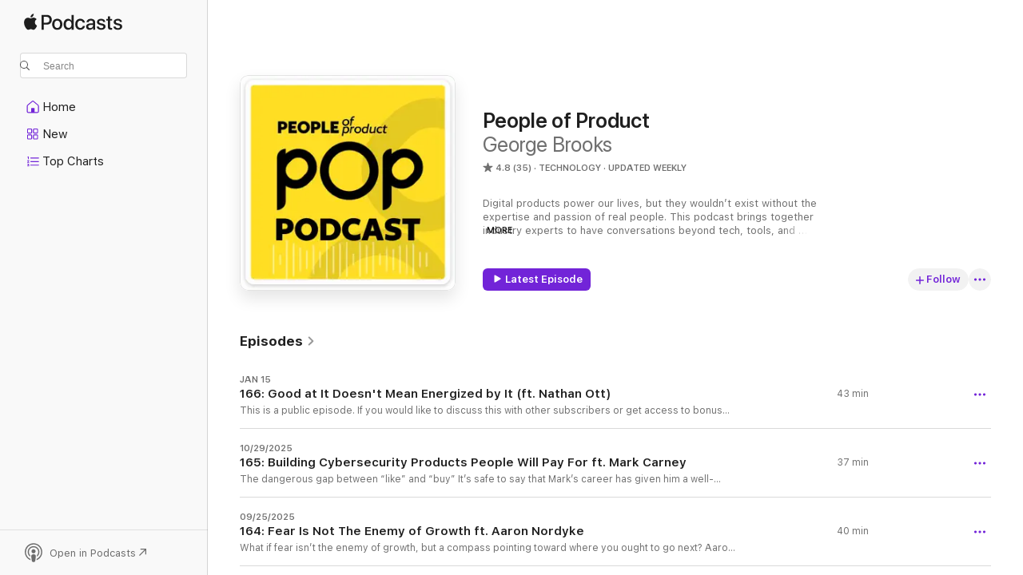

--- FILE ---
content_type: text/html
request_url: https://podcasts.apple.com/us/podcast/people-of-product/id1455143856
body_size: 32967
content:
<!DOCTYPE html>
<html dir="ltr" lang="en-US">
    <head>
        <meta charset="utf-8" />
        <meta http-equiv="X-UA-Compatible" content="IE=edge" />
        <meta name="viewport" content="width=device-width,initial-scale=1" />
        <meta name="applicable-device" content="pc,mobile" />
        <meta name="referrer" content="strict-origin" />

        <link
            rel="apple-touch-icon"
            sizes="180x180"
            href="/assets/favicon/favicon-180.png"
        />
        <link
            rel="icon"
            type="image/png"
            sizes="32x32"
            href="/assets/favicon/favicon-32.png"
        />
        <link
            rel="icon"
            type="image/png"
            sizes="16x16"
            href="/assets/favicon/favicon-16.png"
        />
        <link
            rel="mask-icon"
            href="/assets/favicon/favicon.svg"
            color="#7e50df"
        />
        <link rel="manifest" href="/manifest.json" />

        <title>People of Product - Podcast - Apple Podcasts</title><!-- HEAD_svelte-1frznod_START --><link rel="preconnect" href="//www.apple.com/wss/fonts" crossorigin="anonymous"><link rel="stylesheet" as="style" href="//www.apple.com/wss/fonts?families=SF+Pro,v4%7CSF+Pro+Icons,v1&amp;display=swap" type="text/css" referrerpolicy="strict-origin-when-cross-origin"><!-- HEAD_svelte-1frznod_END --><!-- HEAD_svelte-eg3hvx_START -->    <meta name="description" content="Listen to George Brooks's People of Product podcast on Apple Podcasts.">  <link rel="canonical" href="https://podcasts.apple.com/us/podcast/people-of-product/id1455143856">   <link rel="alternate" type="application/json+oembed" href="https://podcasts.apple.com/api/oembed?url=https%3A%2F%2Fpodcasts.apple.com%2Fus%2Fpodcast%2Fpeople-of-product%2Fid1455143856" title="People of Product - Podcast - Apple Podcasts">  <meta name="al:ios:app_store_id" content="525463029"> <meta name="al:ios:app_name" content="Apple Podcasts"> <meta name="apple:content_id" content="1455143856"> <meta name="apple:title" content="People of Product"> <meta name="apple:description" content="Listen to George Brooks's People of Product podcast on Apple Podcasts.">   <meta property="og:title" content="People of Product"> <meta property="og:description" content="Technology Podcast · Updated Weekly · Digital products power our lives, but they wouldn’t exist without the expertise and passion of real people. This podcast brings together industry experts to have conversations beyond tech, tools, and …"> <meta property="og:site_name" content="Apple Podcasts"> <meta property="og:url" content="https://podcasts.apple.com/us/podcast/people-of-product/id1455143856"> <meta property="og:image" content="https://is1-ssl.mzstatic.com/image/thumb/Podcasts221/v4/72/b2/bb/72b2bb98-e04a-7109-62f4-a133707b4ecd/mza_6785923098233296448.jpeg/1200x1200bf-60.jpg"> <meta property="og:image:secure_url" content="https://is1-ssl.mzstatic.com/image/thumb/Podcasts221/v4/72/b2/bb/72b2bb98-e04a-7109-62f4-a133707b4ecd/mza_6785923098233296448.jpeg/1200x1200bf-60.jpg"> <meta property="og:image:alt" content="People of Product"> <meta property="og:image:width" content="1200"> <meta property="og:image:height" content="1200"> <meta property="og:image:type" content="image/jpg"> <meta property="og:type" content="website"> <meta property="og:locale" content="en_US">     <meta name="twitter:title" content="People of Product"> <meta name="twitter:description" content="Technology Podcast · Updated Weekly · Digital products power our lives, but they wouldn’t exist without the expertise and passion of real people. This podcast brings together industry experts to have conversations beyond tech, tools, and …"> <meta name="twitter:site" content="@ApplePodcasts"> <meta name="twitter:image" content="https://is1-ssl.mzstatic.com/image/thumb/Podcasts221/v4/72/b2/bb/72b2bb98-e04a-7109-62f4-a133707b4ecd/mza_6785923098233296448.jpeg/1200x1200bf-60.jpg"> <meta name="twitter:image:alt" content="People of Product"> <meta name="twitter:card" content="summary">      <!-- HTML_TAG_START -->
                <script id=schema:show type="application/ld+json">
                    {"@context":"http://schema.org","@type":"CreativeWorkSeries","name":"People of Product","description":"Digital products power our lives, but they wouldn’t exist without the expertise and passion of real people. This podcast brings together industry experts to have conversations beyond tech, tools, and process. We’re here to talk about the ROI of empowered teams. Listen as we discuss building, leading, equipping, and inspiring product teams to create transformational change within companies. People of Product is hosted by George Brooks & Dan Linhart - the founders of Crema. \n\nwww.peopleofproduct.us","genre":["Technology","Podcasts","Business"],"url":"https://podcasts.apple.com/us/podcast/people-of-product/id1455143856","offers":[{"@type":"Offer","category":"free","price":0}],"dateModified":"2025-10-29T15:15:00Z","thumbnailUrl":"https://is1-ssl.mzstatic.com/image/thumb/Podcasts221/v4/72/b2/bb/72b2bb98-e04a-7109-62f4-a133707b4ecd/mza_6785923098233296448.jpeg/1200x1200bf.webp","aggregateRating":{"@type":"AggregateRating","ratingValue":4.8,"reviewCount":35,"itemReviewed":{"@type":"CreativeWorkSeries","name":"People of Product","description":"Digital products power our lives, but they wouldn’t exist without the expertise and passion of real people. This podcast brings together industry experts to have conversations beyond tech, tools, and process. We’re here to talk about the ROI of empowered teams. Listen as we discuss building, leading, equipping, and inspiring product teams to create transformational change within companies. People of Product is hosted by George Brooks & Dan Linhart - the founders of Crema. \n\nwww.peopleofproduct.us","genre":["Technology","Podcasts","Business"],"url":"https://podcasts.apple.com/us/podcast/people-of-product/id1455143856","offers":[{"@type":"Offer","category":"free","price":0}],"dateModified":"2025-10-29T15:15:00Z","thumbnailUrl":"https://is1-ssl.mzstatic.com/image/thumb/Podcasts221/v4/72/b2/bb/72b2bb98-e04a-7109-62f4-a133707b4ecd/mza_6785923098233296448.jpeg/1200x1200bf.webp"}},"review":[{"@type":"Review","author":"Rob LaFeve","datePublished":"2023-01-31","name":"A window into the life of a tech agency","reviewBody":"George and Dan do a great job covering a wide variety of topics—from technical to the more philosophical. The show often features guests from diverse backgrounds which keeps things fresh. On top of all the great information, the banter between these guys always gives me a chuckle! Highly recommend!","reviewRating":{"@type":"Rating","ratingValue":5,"bestRating":5,"worstRating":1},"itemReviewed":{"@type":"CreativeWorkSeries","name":"People of Product","description":"Digital products power our lives, but they wouldn’t exist without the expertise and passion of real people. This podcast brings together industry experts to have conversations beyond tech, tools, and process. We’re here to talk about the ROI of empowered teams. Listen as we discuss building, leading, equipping, and inspiring product teams to create transformational change within companies. People of Product is hosted by George Brooks & Dan Linhart - the founders of Crema. \n\nwww.peopleofproduct.us","genre":["Technology","Podcasts","Business"],"url":"https://podcasts.apple.com/us/podcast/people-of-product/id1455143856","offers":[{"@type":"Offer","category":"free","price":0}],"dateModified":"2025-10-29T15:15:00Z","thumbnailUrl":"https://is1-ssl.mzstatic.com/image/thumb/Podcasts221/v4/72/b2/bb/72b2bb98-e04a-7109-62f4-a133707b4ecd/mza_6785923098233296448.jpeg/1200x1200bf.webp"}},{"@type":"Review","author":"Jerm Murray","datePublished":"2023-01-31","name":"Fun and Educational","reviewBody":"This show teaches complex ideas in simple ways. The hosts are always enjoyable to listen to. They can break down an idea to help an expert refine their skills, or a beginner understand the basic idea. Great show!","reviewRating":{"@type":"Rating","ratingValue":5,"bestRating":5,"worstRating":1},"itemReviewed":{"@type":"CreativeWorkSeries","name":"People of Product","description":"Digital products power our lives, but they wouldn’t exist without the expertise and passion of real people. This podcast brings together industry experts to have conversations beyond tech, tools, and process. We’re here to talk about the ROI of empowered teams. Listen as we discuss building, leading, equipping, and inspiring product teams to create transformational change within companies. People of Product is hosted by George Brooks & Dan Linhart - the founders of Crema. \n\nwww.peopleofproduct.us","genre":["Technology","Podcasts","Business"],"url":"https://podcasts.apple.com/us/podcast/people-of-product/id1455143856","offers":[{"@type":"Offer","category":"free","price":0}],"dateModified":"2025-10-29T15:15:00Z","thumbnailUrl":"https://is1-ssl.mzstatic.com/image/thumb/Podcasts221/v4/72/b2/bb/72b2bb98-e04a-7109-62f4-a133707b4ecd/mza_6785923098233296448.jpeg/1200x1200bf.webp"}},{"@type":"Review","author":"JuliedBranson","datePublished":"2022-09-30","name":"Best show out there for people working in tech","reviewBody":"Popular themes they talk about are product management, development, user experience, agile methodology, product team leadership. But it’s all relevant!","reviewRating":{"@type":"Rating","ratingValue":5,"bestRating":5,"worstRating":1},"itemReviewed":{"@type":"CreativeWorkSeries","name":"People of Product","description":"Digital products power our lives, but they wouldn’t exist without the expertise and passion of real people. This podcast brings together industry experts to have conversations beyond tech, tools, and process. We’re here to talk about the ROI of empowered teams. Listen as we discuss building, leading, equipping, and inspiring product teams to create transformational change within companies. People of Product is hosted by George Brooks & Dan Linhart - the founders of Crema. \n\nwww.peopleofproduct.us","genre":["Technology","Podcasts","Business"],"url":"https://podcasts.apple.com/us/podcast/people-of-product/id1455143856","offers":[{"@type":"Offer","category":"free","price":0}],"dateModified":"2025-10-29T15:15:00Z","thumbnailUrl":"https://is1-ssl.mzstatic.com/image/thumb/Podcasts221/v4/72/b2/bb/72b2bb98-e04a-7109-62f4-a133707b4ecd/mza_6785923098233296448.jpeg/1200x1200bf.webp"}},{"@type":"Review","author":"BC Medici","datePublished":"2020-08-25","name":"Highly under rated, podcast on leading in the digital world.","reviewBody":"Dan and George are leading the way for digital entrepreneurs. And the proof is right here - honest, genuine, inventive thinkers in a short form, digestible podcast.\n\nThis podcast is a the ideal space for brand new, associate, and senior level developers, designers and product folks. Covers anything from EQ to IQ.\n\nStart at Ep.1 and listen how it builds into great over arching leadership methods.","reviewRating":{"@type":"Rating","ratingValue":5,"bestRating":5,"worstRating":1},"itemReviewed":{"@type":"CreativeWorkSeries","name":"People of Product","description":"Digital products power our lives, but they wouldn’t exist without the expertise and passion of real people. This podcast brings together industry experts to have conversations beyond tech, tools, and process. We’re here to talk about the ROI of empowered teams. Listen as we discuss building, leading, equipping, and inspiring product teams to create transformational change within companies. People of Product is hosted by George Brooks & Dan Linhart - the founders of Crema. \n\nwww.peopleofproduct.us","genre":["Technology","Podcasts","Business"],"url":"https://podcasts.apple.com/us/podcast/people-of-product/id1455143856","offers":[{"@type":"Offer","category":"free","price":0}],"dateModified":"2025-10-29T15:15:00Z","thumbnailUrl":"https://is1-ssl.mzstatic.com/image/thumb/Podcasts221/v4/72/b2/bb/72b2bb98-e04a-7109-62f4-a133707b4ecd/mza_6785923098233296448.jpeg/1200x1200bf.webp"}},{"@type":"Review","author":"Get Going Agency","datePublished":"2020-07-24","name":"Quality Content","reviewBody":"Very helpful content for those of us in the UI/UX Design and Product Dev community. Highly recommend! Love these guys, thanks for sharing your knowledge!","reviewRating":{"@type":"Rating","ratingValue":5,"bestRating":5,"worstRating":1},"itemReviewed":{"@type":"CreativeWorkSeries","name":"People of Product","description":"Digital products power our lives, but they wouldn’t exist without the expertise and passion of real people. This podcast brings together industry experts to have conversations beyond tech, tools, and process. We’re here to talk about the ROI of empowered teams. Listen as we discuss building, leading, equipping, and inspiring product teams to create transformational change within companies. People of Product is hosted by George Brooks & Dan Linhart - the founders of Crema. \n\nwww.peopleofproduct.us","genre":["Technology","Podcasts","Business"],"url":"https://podcasts.apple.com/us/podcast/people-of-product/id1455143856","offers":[{"@type":"Offer","category":"free","price":0}],"dateModified":"2025-10-29T15:15:00Z","thumbnailUrl":"https://is1-ssl.mzstatic.com/image/thumb/Podcasts221/v4/72/b2/bb/72b2bb98-e04a-7109-62f4-a133707b4ecd/mza_6785923098233296448.jpeg/1200x1200bf.webp"}},{"@type":"Review","author":"MollyMBW","datePublished":"2020-03-07","name":"Changed the way I work","reviewBody":"I didn't expect this to be one of my favorite podcasts, but it is. Interesting, authentic, and funny. Dan and George share theories about learning, leadership, personal development, and organizational culture based on their experiences leading a digital product agency, Crema. A mix of discussions and interviews with their team and thought leaders who have influenced them, this podcast has changed the way I work and approach projects, both personally and professionally.  It's not just for people in the digital product world -- it appeals to anyone interested in personal development and leadership. Everyone with a job who is tired of things being done \"because that's they way we've always done it\" will appreciate their forward-thinking insights.","reviewRating":{"@type":"Rating","ratingValue":5,"bestRating":5,"worstRating":1},"itemReviewed":{"@type":"CreativeWorkSeries","name":"People of Product","description":"Digital products power our lives, but they wouldn’t exist without the expertise and passion of real people. This podcast brings together industry experts to have conversations beyond tech, tools, and process. We’re here to talk about the ROI of empowered teams. Listen as we discuss building, leading, equipping, and inspiring product teams to create transformational change within companies. People of Product is hosted by George Brooks & Dan Linhart - the founders of Crema. \n\nwww.peopleofproduct.us","genre":["Technology","Podcasts","Business"],"url":"https://podcasts.apple.com/us/podcast/people-of-product/id1455143856","offers":[{"@type":"Offer","category":"free","price":0}],"dateModified":"2025-10-29T15:15:00Z","thumbnailUrl":"https://is1-ssl.mzstatic.com/image/thumb/Podcasts221/v4/72/b2/bb/72b2bb98-e04a-7109-62f4-a133707b4ecd/mza_6785923098233296448.jpeg/1200x1200bf.webp"}},{"@type":"Review","author":"pack7","datePublished":"2020-03-06","name":"Great!!","reviewBody":"Really good content!!  I learned a ton.","reviewRating":{"@type":"Rating","ratingValue":5,"bestRating":5,"worstRating":1},"itemReviewed":{"@type":"CreativeWorkSeries","name":"People of Product","description":"Digital products power our lives, but they wouldn’t exist without the expertise and passion of real people. This podcast brings together industry experts to have conversations beyond tech, tools, and process. We’re here to talk about the ROI of empowered teams. Listen as we discuss building, leading, equipping, and inspiring product teams to create transformational change within companies. People of Product is hosted by George Brooks & Dan Linhart - the founders of Crema. \n\nwww.peopleofproduct.us","genre":["Technology","Podcasts","Business"],"url":"https://podcasts.apple.com/us/podcast/people-of-product/id1455143856","offers":[{"@type":"Offer","category":"free","price":0}],"dateModified":"2025-10-29T15:15:00Z","thumbnailUrl":"https://is1-ssl.mzstatic.com/image/thumb/Podcasts221/v4/72/b2/bb/72b2bb98-e04a-7109-62f4-a133707b4ecd/mza_6785923098233296448.jpeg/1200x1200bf.webp"}},{"@type":"Review","author":"Gabby2031","datePublished":"2020-01-17","name":"Love the Guest Interview Episodes...","reviewBody":"George does a great job facilitating the guest interview episodes in Season 2, showcasing all the amazing work these companies are doing and the processes that help them be efficient. In particular, the episodes with Todd Hentry and Jeff Gothelf really helped me gain a better understanding of creative leadership and lean principles. Their tone is conversational while still getting to the gist of what listeners are there to hear!","reviewRating":{"@type":"Rating","ratingValue":5,"bestRating":5,"worstRating":1},"itemReviewed":{"@type":"CreativeWorkSeries","name":"People of Product","description":"Digital products power our lives, but they wouldn’t exist without the expertise and passion of real people. This podcast brings together industry experts to have conversations beyond tech, tools, and process. We’re here to talk about the ROI of empowered teams. Listen as we discuss building, leading, equipping, and inspiring product teams to create transformational change within companies. People of Product is hosted by George Brooks & Dan Linhart - the founders of Crema. \n\nwww.peopleofproduct.us","genre":["Technology","Podcasts","Business"],"url":"https://podcasts.apple.com/us/podcast/people-of-product/id1455143856","offers":[{"@type":"Offer","category":"free","price":0}],"dateModified":"2025-10-29T15:15:00Z","thumbnailUrl":"https://is1-ssl.mzstatic.com/image/thumb/Podcasts221/v4/72/b2/bb/72b2bb98-e04a-7109-62f4-a133707b4ecd/mza_6785923098233296448.jpeg/1200x1200bf.webp"}},{"@type":"Review","author":"Jeremy Adams1","datePublished":"2019-06-30","name":"Very interesting non-technical podcast about tech work","reviewBody":"I really enjoyed the first set of episodes. There are a lot of good resources to learning programming skills, but this podcast is interesting in that you get to see the non technical side of creating a team and a product. Also, it's helpful that it's two guys who are actually running a digital product agency so they have real world expertise to share. I liked that the hosts also spend time talking about what they're reading and listening to as they seek to develop themselves and their company.","reviewRating":{"@type":"Rating","ratingValue":5,"bestRating":5,"worstRating":1},"itemReviewed":{"@type":"CreativeWorkSeries","name":"People of Product","description":"Digital products power our lives, but they wouldn’t exist without the expertise and passion of real people. This podcast brings together industry experts to have conversations beyond tech, tools, and process. We’re here to talk about the ROI of empowered teams. Listen as we discuss building, leading, equipping, and inspiring product teams to create transformational change within companies. People of Product is hosted by George Brooks & Dan Linhart - the founders of Crema. \n\nwww.peopleofproduct.us","genre":["Technology","Podcasts","Business"],"url":"https://podcasts.apple.com/us/podcast/people-of-product/id1455143856","offers":[{"@type":"Offer","category":"free","price":0}],"dateModified":"2025-10-29T15:15:00Z","thumbnailUrl":"https://is1-ssl.mzstatic.com/image/thumb/Podcasts221/v4/72/b2/bb/72b2bb98-e04a-7109-62f4-a133707b4ecd/mza_6785923098233296448.jpeg/1200x1200bf.webp"}},{"@type":"Review","author":"quietmockingbird","datePublished":"2019-05-16","name":"Getting the inside stories","reviewBody":"Having worked as a graphic designer for over 20 years and just now getting into doing digital work, I was pleasantly surprised at the honest, authentic conversations Dan and George have.","reviewRating":{"@type":"Rating","ratingValue":5,"bestRating":5,"worstRating":1},"itemReviewed":{"@type":"CreativeWorkSeries","name":"People of Product","description":"Digital products power our lives, but they wouldn’t exist without the expertise and passion of real people. This podcast brings together industry experts to have conversations beyond tech, tools, and process. We’re here to talk about the ROI of empowered teams. Listen as we discuss building, leading, equipping, and inspiring product teams to create transformational change within companies. People of Product is hosted by George Brooks & Dan Linhart - the founders of Crema. \n\nwww.peopleofproduct.us","genre":["Technology","Podcasts","Business"],"url":"https://podcasts.apple.com/us/podcast/people-of-product/id1455143856","offers":[{"@type":"Offer","category":"free","price":0}],"dateModified":"2025-10-29T15:15:00Z","thumbnailUrl":"https://is1-ssl.mzstatic.com/image/thumb/Podcasts221/v4/72/b2/bb/72b2bb98-e04a-7109-62f4-a133707b4ecd/mza_6785923098233296448.jpeg/1200x1200bf.webp"}}],"workExample":[{"@type":"AudioObject","datePublished":"2026-01-15","description":"This is a public episode. If you would like to discuss this with other subscribers or get access to bonus episodes, visit www.peopleofproduct.us","duration":"PT43M18S","genre":["Technology"],"name":"166: Good at It Doesn't Mean Energized by It (ft. Nathan Ott)","offers":[{"@type":"Offer","category":"free","price":0}],"requiresSubscription":"no","uploadDate":"2026-01-15","url":"https://podcasts.apple.com/us/podcast/166-good-at-it-doesnt-mean-energized-by-it-ft-nathan-ott/id1455143856?i=1000745321167","thumbnailUrl":"https://is1-ssl.mzstatic.com/image/thumb/Podcasts221/v4/72/b2/bb/72b2bb98-e04a-7109-62f4-a133707b4ecd/mza_6785923098233296448.jpeg/1200x1200bf.webp"},{"@type":"AudioObject","datePublished":"2025-10-29","description":"The dangerous gap between “like” and “buy”\nIt’s safe to say that Mark’s career has given him a well-rounded perspective. He’s built products, sold products, serviced products, and advised on products in the cybersecurity space. This 360-de","duration":"PT37M9S","genre":["Technology"],"name":"165: Building Cybersecurity Products People Will Pay For ft. Mark Carney","offers":[{"@type":"Offer","category":"free","price":0}],"requiresSubscription":"no","uploadDate":"2025-10-29","url":"https://podcasts.apple.com/us/podcast/165-building-cybersecurity-products-people-will-pay/id1455143856?i=1000734062788","thumbnailUrl":"https://is1-ssl.mzstatic.com/image/thumb/Podcasts221/v4/72/b2/bb/72b2bb98-e04a-7109-62f4-a133707b4ecd/mza_6785923098233296448.jpeg/1200x1200bf.webp"},{"@type":"AudioObject","datePublished":"2025-09-25","description":"What if fear isn’t the enemy of growth, but a compass pointing toward where you ought to go next? Aaron Nordyke, Head of Product at Drypowder, has built his career by leaning into discomfort rather than avoiding it. \nFrom engineering leadership to his","duration":"PT40M7S","genre":["Technology"],"name":"164: Fear Is Not The Enemy of Growth ft. Aaron Nordyke","offers":[{"@type":"Offer","category":"free","price":0}],"requiresSubscription":"no","uploadDate":"2025-09-25","url":"https://podcasts.apple.com/us/podcast/164-fear-is-not-the-enemy-of-growth-ft-aaron-nordyke/id1455143856?i=1000728416713","thumbnailUrl":"https://is1-ssl.mzstatic.com/image/thumb/Podcasts221/v4/72/b2/bb/72b2bb98-e04a-7109-62f4-a133707b4ecd/mza_6785923098233296448.jpeg/1200x1200bf.webp"},{"@type":"AudioObject","datePublished":"2025-08-11","description":"Even the sharpest product managers can fall into the “project manager” trap. Jason Houseworth, CPO at OpenLane, believes it’s happening in the industry more than PMs care to admit. In this episode, hear Jason’s view on why people tend to get cau","duration":"PT37M20S","genre":["Technology"],"name":"162: The Fastest Path to Creating Value ft. Jason Houseworth","offers":[{"@type":"Offer","category":"free","price":0}],"requiresSubscription":"no","uploadDate":"2025-08-11","url":"https://podcasts.apple.com/us/podcast/162-the-fastest-path-to-creating-value-ft-jason-houseworth/id1455143856?i=1000721560158","thumbnailUrl":"https://is1-ssl.mzstatic.com/image/thumb/Podcasts221/v4/72/b2/bb/72b2bb98-e04a-7109-62f4-a133707b4ecd/mza_6785923098233296448.jpeg/1200x1200bf.webp"},{"@type":"AudioObject","datePublished":"2025-07-30","description":"Description: Most companies jump straight to AI use cases, whereas Dan Williamson at Ryan Companies US, Inc. started with education first. Rather than chasing the bells and whistles or sexy use cases, his team focused on helping people rethink their rol","duration":"PT43M45S","genre":["Technology"],"name":"161: Building AI Literacy at Scale ft. Dan Williamson","offers":[{"@type":"Offer","category":"free","price":0}],"requiresSubscription":"no","uploadDate":"2025-07-30","url":"https://podcasts.apple.com/us/podcast/161-building-ai-literacy-at-scale-ft-dan-williamson/id1455143856?i=1000719812813","thumbnailUrl":"https://is1-ssl.mzstatic.com/image/thumb/Podcasts221/v4/72/b2/bb/72b2bb98-e04a-7109-62f4-a133707b4ecd/mza_6785923098233296448.jpeg/1200x1200bf.webp"},{"@type":"AudioObject","datePublished":"2025-07-11","description":"Description: Designers are coding, engineers are writing specs, and product managers are prototyping with tools that didn't exist 3 months ago. Julia Kanter, Senior Director of Product at Zillow, has watched her team's roles become more pixelated as the","duration":"PT42M7S","genre":["Technology"],"name":"160: The Product Sense Advantage ft. Julia Kanter","offers":[{"@type":"Offer","category":"free","price":0}],"requiresSubscription":"no","uploadDate":"2025-07-11","url":"https://podcasts.apple.com/us/podcast/160-the-product-sense-advantage-ft-julia-kanter/id1455143856?i=1000716847445","thumbnailUrl":"https://is1-ssl.mzstatic.com/image/thumb/Podcasts221/v4/72/b2/bb/72b2bb98-e04a-7109-62f4-a133707b4ecd/mza_6785923098233296448.jpeg/1200x1200bf.webp"},{"@type":"AudioObject","datePublished":"2025-03-10","description":"Prioritization is one of the hardest parts of product management — and most teams are getting it wrong. \nThey’re chasing the loudest voices instead of real impact. \nThey’re getting distracted by shiny objects like AI.\nThey fail to solve incongruen","duration":"PT46M12S","genre":["Technology"],"name":"159: Build What Matters and Ignore the Rest ft. Mark Vanderweide","offers":[{"@type":"Offer","category":"free","price":0}],"requiresSubscription":"no","uploadDate":"2025-03-10","url":"https://podcasts.apple.com/us/podcast/159-build-what-matters-and-ignore-the-rest-ft/id1455143856?i=1000698596048","thumbnailUrl":"https://is1-ssl.mzstatic.com/image/thumb/Podcasts221/v4/72/b2/bb/72b2bb98-e04a-7109-62f4-a133707b4ecd/mza_6785923098233296448.jpeg/1200x1200bf.webp"},{"@type":"AudioObject","datePublished":"2025-02-24","description":"Data vs. gut instinct. What really drives the best product decisions?Nate Juraschek, Head of Product at Telarus, has spent 20+ years navigating the highs and lows of product leadership—from Sprint and H&R Block to fast-moving startups. Along the way,","duration":"PT39M22S","genre":["Technology"],"name":"158: How to Read the Data Like a Story and Make Smarter Moves ft. Nate Juraschek","offers":[{"@type":"Offer","category":"free","price":0}],"requiresSubscription":"no","uploadDate":"2025-02-24","url":"https://podcasts.apple.com/us/podcast/158-how-to-read-the-data-like-a-story-and/id1455143856?i=1000695550710","thumbnailUrl":"https://is1-ssl.mzstatic.com/image/thumb/Podcasts221/v4/72/b2/bb/72b2bb98-e04a-7109-62f4-a133707b4ecd/mza_6785923098233296448.jpeg/1200x1200bf.webp"},{"@type":"AudioObject","datePublished":"2025-02-03","description":"Pat McLoughlin is the Director of Product at MoneyLion and former founder and CEO of Digs, a fintech platform for residential real estate. Digs provides tools that help renters save for their first home and homeowners maximize wealth while working with","duration":"PT45M55S","genre":["Technology"],"name":"157: No Clear Path Into Product ft. MoneyLion's Pat McLoughlin","offers":[{"@type":"Offer","category":"free","price":0}],"requiresSubscription":"no","uploadDate":"2025-02-03","url":"https://podcasts.apple.com/us/podcast/157-no-clear-path-into-product-ft-moneylions-pat-mcloughlin/id1455143856?i=1000688587663","thumbnailUrl":"https://is1-ssl.mzstatic.com/image/thumb/Podcasts221/v4/72/b2/bb/72b2bb98-e04a-7109-62f4-a133707b4ecd/mza_6785923098233296448.jpeg/1200x1200bf.webp"},{"@type":"AudioObject","datePublished":"2024-12-02","description":"Alicia Lopez, Chief Innovation Officer at Flatiron Corp, is an innovation enthusiast with a rich background in civil engineering and over 25 years of experience in the construction industry. Originally from Spain, Alicia has worked globally—from India","duration":"PT34M21S","genre":["Technology"],"name":"156: How to Build an Innovation-Driven Culture (and Actually Make It Stick) ft. Alicia Lopez","offers":[{"@type":"Offer","category":"free","price":0}],"requiresSubscription":"no","uploadDate":"2024-12-02","url":"https://podcasts.apple.com/us/podcast/156-how-to-build-an-innovation-driven-culture/id1455143856?i=1000678913217","thumbnailUrl":"https://is1-ssl.mzstatic.com/image/thumb/Podcasts211/v4/79/6c/10/796c103d-c7fd-66a0-a593-d8300f4d1ace/mza_4854282016276278417.png/1200x1200bf.webp"},{"@type":"AudioObject","datePublished":"2024-11-18","description":"Tannis Liviniuk is the Digital Advancement Executive at Zachry Group and has a background in industrial construction, working on an array of different projects from greenfield and brownfield to shutdowns, freeze-ups, and fire rebuilds.\nIn this week’s","duration":"PT50M22S","genre":["Technology"],"name":"155: The Hype and Reality of AI Solutions in AEC ft. Tannis Liviniuk","offers":[{"@type":"Offer","category":"free","price":0}],"requiresSubscription":"no","uploadDate":"2024-11-18","url":"https://podcasts.apple.com/us/podcast/155-the-hype-and-reality-of-ai-solutions-in-aec/id1455143856?i=1000677335280","thumbnailUrl":"https://is1-ssl.mzstatic.com/image/thumb/Podcasts211/v4/63/ed/66/63ed66b0-1eec-de79-c7e6-cba241f932fa/mza_7559197527834843648.png/1200x1200bf.webp"},{"@type":"AudioObject","datePublished":"2024-11-04","description":"Tyler Campbell is the owner of Storybuilder Creative and co-host of the Construction Brothers podcast. His background in steel detailing coupled with experience creating videos in the commercial construction industry grants Tyler with unique insights in","duration":"PT42M22S","genre":["Technology"],"name":"154: Construction Tech’s Biggest Misstep | Overlooking On-Site Realities ft. Tyler Campbell","offers":[{"@type":"Offer","category":"free","price":0}],"requiresSubscription":"no","uploadDate":"2024-11-04","url":"https://podcasts.apple.com/us/podcast/154-construction-techs-biggest-misstep-overlooking/id1455143856?i=1000675630553","thumbnailUrl":"https://is1-ssl.mzstatic.com/image/thumb/Podcasts221/v4/77/14/d0/7714d03b-a1cf-8e45-5ee5-a393dc0d6a30/mza_10207650658605816777.png/1200x1200bf.webp"},{"@type":"AudioObject","datePublished":"2024-10-21","description":"Dustin Burns is the VP of Technology at McCownGordon Construction. His approach to technology impacts corporate culture, creating higher associate engagement and productivity. Dustin believes technology is useless if it doesn’t help people, and that c","duration":"PT50M18S","genre":["Technology"],"name":"153: How the Most Important Industry in the World is Becoming Tech-Empowered ft. Dustin Burns, McCownGordon Construction","offers":[{"@type":"Offer","category":"free","price":0}],"requiresSubscription":"no","uploadDate":"2024-10-21","url":"https://podcasts.apple.com/us/podcast/153-how-the-most-important-industry-in-the-world/id1455143856?i=1000673848157","thumbnailUrl":"https://is1-ssl.mzstatic.com/image/thumb/Podcasts221/v4/ad/6b/bb/ad6bbb97-2f07-8d1f-eb55-3d2e284bb308/mza_14545387270986237528.png/1200x1200bf.webp"},{"@type":"AudioObject","datePublished":"2024-10-07","description":"What does it take to build the future environments that support where we live, work, and play? Eveart Foster is the Integrations Subject Matter Expert at Autodesk and has had a unique opportunity throughout his career to see the entire life cycle of the","duration":"PT43M25S","genre":["Technology"],"name":"152: From Silos to Synergy - Autodesk's Eveart Foster on AI in AEC","offers":[{"@type":"Offer","category":"free","price":0}],"requiresSubscription":"no","uploadDate":"2024-10-07","url":"https://podcasts.apple.com/us/podcast/152-from-silos-to-synergy-autodesks-eveart-foster-on/id1455143856?i=1000672049610","thumbnailUrl":"https://is1-ssl.mzstatic.com/image/thumb/Podcasts221/v4/89/11/cc/8911ccd9-3c90-9a63-4476-f7b624b5d506/mza_13964565126954552300.png/1200x1200bf.webp"},{"@type":"AudioObject","datePublished":"2024-09-23","description":"The path to product management can be an unconventional one. This week, Jessica Dubin shares her story of transitioning from the education sector, where she graduated from Harvard University's Graduate School of Education, to becoming Chief Product Offi","duration":"PT42M35S","genre":["Technology"],"name":"151: The Secret to Building Effective Teams Using Context ft. Jessica Dubin","offers":[{"@type":"Offer","category":"free","price":0}],"requiresSubscription":"no","uploadDate":"2024-09-23","url":"https://podcasts.apple.com/us/podcast/151-the-secret-to-building-effective-teams-using/id1455143856?i=1000670412587","thumbnailUrl":"https://is1-ssl.mzstatic.com/image/thumb/Podcasts211/v4/fc/d2/e2/fcd2e212-72a5-3201-3dc3-e5ed4bed4f69/mza_10082560287872017920.png/1200x1200bf.webp"}]}
                </script>
                <!-- HTML_TAG_END -->    <!-- HEAD_svelte-eg3hvx_END --><!-- HEAD_svelte-1p7jl_START --><!-- HEAD_svelte-1p7jl_END -->
      <script type="module" crossorigin src="/assets/index~2c50f96d46.js"></script>
      <link rel="stylesheet" href="/assets/index~965ccb6a44.css">
    </head>
    <body>
        <svg style="display: none" xmlns="http://www.w3.org/2000/svg">
            <symbol id="play-circle-fill" viewBox="0 0 60 60">
                <path
                    class="icon-circle-fill__circle"
                    fill="var(--iconCircleFillBG, transparent)"
                    d="M30 60c16.411 0 30-13.617 30-30C60 13.588 46.382 0 29.971 0 13.588 0 .001 13.588.001 30c0 16.383 13.617 30 30 30Z"
                />
                <path
                    fill="var(--iconFillArrow, var(--keyColor, black))"
                    d="M24.411 41.853c-1.41.853-3.028.177-3.028-1.294V19.47c0-1.44 1.735-2.058 3.028-1.294l17.265 10.235a1.89 1.89 0 0 1 0 3.265L24.411 41.853Z"
                />
            </symbol>
        </svg>
        <script defer src="/assets/focus-visible/focus-visible.min.js"></script>
        

        <script
            async
            src="/includes/js-cdn/musickit/v3/amp/musickit.js"
        ></script>
        <script
            type="module"
            async
            src="/includes/js-cdn/musickit/v3/components/musickit-components/musickit-components.esm.js"
        ></script>
        <script
            nomodule
            async
            src="/includes/js-cdn/musickit/v3/components/musickit-components/musickit-components.js"
        ></script>
        <div id="body-container">
              <div class="app-container svelte-ybg737" data-testid="app-container"> <div class="header svelte-1jb51s" data-testid="header"><nav data-testid="navigation" class="navigation svelte-13li0vp"><div class="navigation__header svelte-13li0vp"><div data-testid="logo" class="logo svelte-1gk6pig"> <a aria-label="Apple Podcasts" role="img" href="https://podcasts.apple.com/us/new" class="svelte-1gk6pig"><svg height="12" viewBox="0 0 67 12" width="67" class="podcasts-logo" aria-hidden="true"><path d="M45.646 3.547c1.748 0 2.903.96 2.903 2.409v5.048h-1.44V9.793h-.036c-.424.819-1.35 1.337-2.31 1.337-1.435 0-2.437-.896-2.437-2.22 0-1.288.982-2.065 2.722-2.17l2.005-.112v-.56c0-.82-.536-1.282-1.448-1.282-.836 0-1.42.4-1.539 1.037H42.66c.042-1.33 1.274-2.276 2.986-2.276zm-22.971 0c2.123 0 3.474 1.456 3.474 3.774 0 2.325-1.344 3.774-3.474 3.774s-3.474-1.45-3.474-3.774c0-2.318 1.358-3.774 3.474-3.774zm15.689 0c1.88 0 3.05 1.19 3.174 2.626h-1.434c-.132-.778-.737-1.359-1.726-1.359-1.156 0-1.922.974-1.922 2.507 0 1.568.773 2.514 1.936 2.514.933 0 1.545-.47 1.712-1.324h1.448c-.167 1.548-1.399 2.584-3.174 2.584-2.089 0-3.453-1.435-3.453-3.774 0-2.29 1.364-3.774 3.439-3.774zm14.263.007c1.622 0 2.785.903 2.82 2.206h-1.414c-.062-.652-.612-1.05-1.448-1.05-.814 0-1.357.377-1.357.952 0 .44.362.735 1.12.924l1.233.287c1.476.357 2.033.903 2.033 1.981 0 1.33-1.254 2.241-3.043 2.241-1.726 0-2.889-.89-3-2.234h1.49c.104.708.668 1.086 1.58 1.086.898 0 1.462-.371 1.462-.96 0-.455-.279-.7-1.044-.896L51.75 7.77c-1.323-.322-1.991-1.001-1.991-2.024 0-1.302 1.163-2.191 2.868-2.191zm11.396 0c1.622 0 2.784.903 2.82 2.206h-1.414c-.063-.652-.613-1.05-1.448-1.05-.815 0-1.358.377-1.358.952 0 .44.362.735 1.121.924l1.232.287C66.452 7.23 67 7.776 67 8.854c0 1.33-1.244 2.241-3.033 2.241-1.726 0-2.889-.89-3-2.234h1.49c.104.708.668 1.086 1.58 1.086.898 0 1.461-.371 1.461-.96 0-.455-.278-.7-1.044-.896l-1.308-.322c-1.323-.322-1.992-1.001-1.992-2.024 0-1.302 1.163-2.191 2.869-2.191zM6.368 2.776l.221.001c.348.028 1.352.135 1.994 1.091-.053.04-1.19.7-1.177 2.088.013 1.656 1.445 2.209 1.458 2.222-.013.041-.227.782-.749 1.55-.455.673-.924 1.333-1.673 1.346-.723.014-.964-.43-1.793-.43-.83 0-1.098.417-1.78.444-.723.027-1.272-.715-1.727-1.388C.205 8.34-.504 5.862.46 4.191c.468-.835 1.325-1.36 2.248-1.373.71-.013 1.365.471 1.793.471.429 0 1.191-.565 2.088-.512zM33.884.9v10.104h-1.462V9.751h-.028c-.432.84-1.267 1.33-2.332 1.33-1.83 0-3.077-1.484-3.077-3.76s1.246-3.76 3.063-3.76c1.051 0 1.88.49 2.297 1.302h.028V.9zm24.849.995v1.743h1.392v1.197h-1.392v4.061c0 .63.279.925.891.925.153 0 .397-.021.494-.035v1.19c-.167.042-.5.07-.835.07-1.483 0-2.06-.56-2.06-1.989V4.835h-1.066V3.638h1.065V1.895zM15.665.9c1.949 0 3.306 1.352 3.306 3.32 0 1.974-1.385 3.332-3.355 3.332h-2.158v3.452h-1.56V.9zm31.388 6.778-1.803.112c-.898.056-1.406.448-1.406 1.078 0 .645.529 1.065 1.336 1.065 1.051 0 1.873-.729 1.873-1.688zM22.675 4.793c-1.218 0-1.942.946-1.942 2.528 0 1.596.724 2.528 1.942 2.528s1.942-.932 1.942-2.528c0-1.59-.724-2.528-1.942-2.528zm7.784.056c-1.17 0-1.935.974-1.935 2.472 0 1.512.765 2.479 1.935 2.479 1.155 0 1.928-.98 1.928-2.479 0-1.484-.773-2.472-1.928-2.472zM15.254 2.224h-1.796v4.012h1.789c1.357 0 2.13-.735 2.13-2.01 0-1.274-.773-2.002-2.123-2.002zM6.596.13c.067.649-.188 1.283-.563 1.756-.39.46-1.007.824-1.624.77-.08-.621.228-1.283.577-1.688.389-.473 1.06-.81 1.61-.838z"></path></svg></a> </div> <div class="search-input-wrapper svelte-1gxcl7k" data-testid="search-input"><div data-testid="amp-search-input" aria-controls="search-suggestions" aria-expanded="false" aria-haspopup="listbox" aria-owns="search-suggestions" class="search-input-container svelte-rg26q6" tabindex="-1" role=""><div class="flex-container svelte-rg26q6"><form id="search-input-form" class="svelte-rg26q6"><svg height="16" width="16" viewBox="0 0 16 16" class="search-svg" aria-hidden="true"><path d="M11.87 10.835c.018.015.035.03.051.047l3.864 3.863a.735.735 0 1 1-1.04 1.04l-3.863-3.864a.744.744 0 0 1-.047-.051 6.667 6.667 0 1 1 1.035-1.035zM6.667 12a5.333 5.333 0 1 0 0-10.667 5.333 5.333 0 0 0 0 10.667z"></path></svg> <input value="" aria-autocomplete="list" aria-multiline="false" aria-controls="search-suggestions" placeholder="Search" spellcheck="false" autocomplete="off" autocorrect="off" autocapitalize="off" type="text" inputmode="search" class="search-input__text-field svelte-rg26q6" data-testid="search-input__text-field"></form> </div> <div data-testid="search-scope-bar"></div>   </div> </div></div> <div data-testid="navigation-content" class="navigation__content svelte-13li0vp" id="navigation" aria-hidden="false"><div class="navigation__scrollable-container svelte-13li0vp"><div data-testid="navigation-items-primary" class="navigation-items navigation-items--primary svelte-ng61m8"> <ul class="navigation-items__list svelte-ng61m8">  <li class="navigation-item navigation-item__home svelte-1a5yt87" aria-selected="false" data-testid="navigation-item"> <a href="https://podcasts.apple.com/us/home" class="navigation-item__link svelte-1a5yt87" role="button" data-testid="home" aria-pressed="false"><div class="navigation-item__content svelte-zhx7t9"> <span class="navigation-item__icon svelte-zhx7t9"> <svg xmlns="http://www.w3.org/2000/svg" width="24" height="24" viewBox="0 0 24 24" aria-hidden="true"><path d="M6.392 19.41H17.84c1.172 0 1.831-.674 1.831-1.787v-6.731c0-.689-.205-1.18-.732-1.612l-5.794-4.863c-.322-.271-.651-.403-1.025-.403-.374 0-.703.132-1.025.403L5.3 9.28c-.527.432-.732.923-.732 1.612v6.73c0 1.114.659 1.788 1.823 1.788Zm0-1.106c-.402 0-.717-.293-.717-.681v-6.731c0-.352.088-.564.337-.77l5.793-4.855c.11-.088.227-.147.315-.147s.205.059.315.147l5.793 4.856c.242.205.337.417.337.769v6.73c0 .389-.315.682-.725.682h-3.596v-4.431c0-.337-.22-.557-.557-.557H10.56c-.337 0-.564.22-.564.557v4.43H6.392Z"></path></svg> </span> <span class="navigation-item__label svelte-zhx7t9"> Home </span> </div></a>  </li>  <li class="navigation-item navigation-item__new svelte-1a5yt87" aria-selected="false" data-testid="navigation-item"> <a href="https://podcasts.apple.com/us/new" class="navigation-item__link svelte-1a5yt87" role="button" data-testid="new" aria-pressed="false"><div class="navigation-item__content svelte-zhx7t9"> <span class="navigation-item__icon svelte-zhx7t9"> <svg xmlns="http://www.w3.org/2000/svg" width="24" height="24" viewBox="0 0 24 24" aria-hidden="true"><path d="M9.739 11.138c.93 0 1.399-.47 1.399-1.436V6.428c0-.967-.47-1.428-1.4-1.428h-3.34C5.469 5 5 5.461 5 6.428v3.274c0 .967.469 1.436 1.399 1.436h3.34Zm7.346 0c.93 0 1.399-.47 1.399-1.436V6.428c0-.967-.469-1.428-1.399-1.428h-3.333c-.937 0-1.406.461-1.406 1.428v3.274c0 .967.469 1.436 1.406 1.436h3.333Zm-7.368-1.033H6.414c-.257 0-.381-.132-.381-.403V6.428c0-.263.124-.395.38-.395h3.304c.256 0 .388.132.388.395v3.274c0 .271-.132.403-.388.403Zm7.353 0h-3.303c-.264 0-.388-.132-.388-.403V6.428c0-.263.124-.395.388-.395h3.303c.257 0 .381.132.381.395v3.274c0 .271-.124.403-.38.403Zm-7.33 8.379c.93 0 1.399-.462 1.399-1.428v-3.282c0-.96-.47-1.428-1.4-1.428h-3.34c-.93 0-1.398.469-1.398 1.428v3.282c0 .966.469 1.428 1.399 1.428h3.34Zm7.346 0c.93 0 1.399-.462 1.399-1.428v-3.282c0-.96-.469-1.428-1.399-1.428h-3.333c-.937 0-1.406.469-1.406 1.428v3.282c0 .966.469 1.428 1.406 1.428h3.333ZM9.717 17.45H6.414c-.257 0-.381-.132-.381-.395v-3.274c0-.271.124-.403.38-.403h3.304c.256 0 .388.132.388.403v3.274c0 .263-.132.395-.388.395Zm7.353 0h-3.303c-.264 0-.388-.132-.388-.395v-3.274c0-.271.124-.403.388-.403h3.303c.257 0 .381.132.381.403v3.274c0 .263-.124.395-.38.395Z"></path></svg> </span> <span class="navigation-item__label svelte-zhx7t9"> New </span> </div></a>  </li>  <li class="navigation-item navigation-item__charts svelte-1a5yt87" aria-selected="false" data-testid="navigation-item"> <a href="https://podcasts.apple.com/us/charts" class="navigation-item__link svelte-1a5yt87" role="button" data-testid="charts" aria-pressed="false"><div class="navigation-item__content svelte-zhx7t9"> <span class="navigation-item__icon svelte-zhx7t9"> <svg xmlns="http://www.w3.org/2000/svg" width="24" height="24" viewBox="0 0 24 24" aria-hidden="true"><path d="M6.597 9.362c.278 0 .476-.161.476-.49V6.504c0-.307-.22-.505-.542-.505-.257 0-.418.088-.6.212l-.52.36c-.147.102-.228.197-.228.35 0 .191.147.323.315.323.095 0 .14-.015.264-.102l.337-.227h.014V8.87c0 .33.19.49.484.49Zm12.568-.886c.33 0 .593-.257.593-.586a.586.586 0 0 0-.593-.594h-9.66a.586.586 0 0 0-.594.594c0 .33.264.586.593.586h9.661ZM7.3 13.778c.198 0 .351-.139.351-.344 0-.22-.146-.359-.351-.359H6.252v-.022l.601-.483c.498-.41.696-.645.696-1.077 0-.586-.49-.981-1.282-.981-.703 0-1.208.366-1.208.835 0 .234.153.359.402.359.169 0 .279-.052.381-.22.103-.176.235-.271.44-.271.212 0 .366.139.366.344 0 .176-.088.33-.469.63l-.96.791a.493.493 0 0 0-.204.41c0 .227.16.388.402.388H7.3Zm11.865-.871a.59.59 0 1 0 0-1.18h-9.66a.59.59 0 1 0 0 1.18h9.66ZM6.282 18.34c.871 0 1.384-.388 1.384-1.003 0-.403-.278-.681-.784-.725v-.022c.367-.066.66-.315.66-.74 0-.557-.542-.864-1.268-.864-.57 0-1.193.27-1.193.754 0 .205.146.352.373.352.161 0 .234-.066.337-.176.168-.183.3-.242.483-.242.227 0 .396.11.396.33 0 .205-.176.308-.476.308h-.08c-.206 0-.338.102-.338.314 0 .198.125.315.337.315h.095c.33 0 .506.11.506.337 0 .198-.183.345-.432.345-.257 0-.44-.147-.579-.286-.088-.08-.161-.14-.3-.14-.235 0-.403.14-.403.367 0 .505.688.776 1.282.776Zm12.883-1.01c.33 0 .593-.257.593-.586a.586.586 0 0 0-.593-.594h-9.66a.586.586 0 0 0-.594.594c0 .33.264.586.593.586h9.661Z"></path></svg> </span> <span class="navigation-item__label svelte-zhx7t9"> Top Charts </span> </div></a>  </li>  <li class="navigation-item navigation-item__search svelte-1a5yt87" aria-selected="false" data-testid="navigation-item"> <a href="https://podcasts.apple.com/us/search" class="navigation-item__link svelte-1a5yt87" role="button" data-testid="search" aria-pressed="false"><div class="navigation-item__content svelte-zhx7t9"> <span class="navigation-item__icon svelte-zhx7t9"> <svg height="24" viewBox="0 0 24 24" width="24" aria-hidden="true"><path d="M17.979 18.553c.476 0 .813-.366.813-.835a.807.807 0 0 0-.235-.586l-3.45-3.457a5.61 5.61 0 0 0 1.158-3.413c0-3.098-2.535-5.633-5.633-5.633C7.542 4.63 5 7.156 5 10.262c0 3.098 2.534 5.632 5.632 5.632a5.614 5.614 0 0 0 3.274-1.055l3.472 3.472a.835.835 0 0 0 .6.242zm-7.347-3.875c-2.417 0-4.416-2-4.416-4.416 0-2.417 2-4.417 4.416-4.417 2.417 0 4.417 2 4.417 4.417s-2 4.416-4.417 4.416z" fill-opacity=".95"></path></svg> </span> <span class="navigation-item__label svelte-zhx7t9"> Search </span> </div></a>  </li></ul> </div>   </div> <div class="navigation__native-cta"><div slot="native-cta"></div></div></div> </nav> </div>  <div id="scrollable-page" class="scrollable-page svelte-ofwq8g" data-testid="main-section" aria-hidden="false"> <div class="player-bar svelte-dsbdte" data-testid="player-bar" aria-label="Media Controls" aria-hidden="false">   </div> <main data-testid="main" class="svelte-n0itnb"><div class="content-container svelte-n0itnb" data-testid="content-container">    <div class="page-container svelte-1vsyrnf">    <div class="section section--showHeaderRegular svelte-1cj8vg9 without-bottom-spacing" data-testid="section-container" aria-label="Featured" aria-hidden="false"> <div class="shelf-content" data-testid="shelf-content"> <div class="container-detail-header svelte-rknnd2" data-testid="container-detail-header"><div class="show-artwork svelte-123qhuj" slot="artwork" style="--background-color:#ffde23; --joe-color:#ffde23;"><div data-testid="artwork-component" class="artwork-component artwork-component--aspect-ratio artwork-component--orientation-square svelte-g1i36u container-style   artwork-component--fullwidth    artwork-component--has-borders" style="
            --artwork-bg-color: #ffde23;
            --aspect-ratio: 1;
            --placeholder-bg-color: #ffde23;
       ">   <picture class="svelte-g1i36u"><source sizes=" (max-width:999px) 270px,(min-width:1000px) and (max-width:1319px) 300px,(min-width:1320px) and (max-width:1679px) 300px,300px" srcset="https://is1-ssl.mzstatic.com/image/thumb/Podcasts221/v4/72/b2/bb/72b2bb98-e04a-7109-62f4-a133707b4ecd/mza_6785923098233296448.jpeg/270x270bb.webp 270w,https://is1-ssl.mzstatic.com/image/thumb/Podcasts221/v4/72/b2/bb/72b2bb98-e04a-7109-62f4-a133707b4ecd/mza_6785923098233296448.jpeg/300x300bb.webp 300w,https://is1-ssl.mzstatic.com/image/thumb/Podcasts221/v4/72/b2/bb/72b2bb98-e04a-7109-62f4-a133707b4ecd/mza_6785923098233296448.jpeg/540x540bb.webp 540w,https://is1-ssl.mzstatic.com/image/thumb/Podcasts221/v4/72/b2/bb/72b2bb98-e04a-7109-62f4-a133707b4ecd/mza_6785923098233296448.jpeg/600x600bb.webp 600w" type="image/webp"> <source sizes=" (max-width:999px) 270px,(min-width:1000px) and (max-width:1319px) 300px,(min-width:1320px) and (max-width:1679px) 300px,300px" srcset="https://is1-ssl.mzstatic.com/image/thumb/Podcasts221/v4/72/b2/bb/72b2bb98-e04a-7109-62f4-a133707b4ecd/mza_6785923098233296448.jpeg/270x270bb-60.jpg 270w,https://is1-ssl.mzstatic.com/image/thumb/Podcasts221/v4/72/b2/bb/72b2bb98-e04a-7109-62f4-a133707b4ecd/mza_6785923098233296448.jpeg/300x300bb-60.jpg 300w,https://is1-ssl.mzstatic.com/image/thumb/Podcasts221/v4/72/b2/bb/72b2bb98-e04a-7109-62f4-a133707b4ecd/mza_6785923098233296448.jpeg/540x540bb-60.jpg 540w,https://is1-ssl.mzstatic.com/image/thumb/Podcasts221/v4/72/b2/bb/72b2bb98-e04a-7109-62f4-a133707b4ecd/mza_6785923098233296448.jpeg/600x600bb-60.jpg 600w" type="image/jpeg"> <img alt="" class="artwork-component__contents artwork-component__image svelte-g1i36u" src="/assets/artwork/1x1.gif" role="presentation" decoding="async" width="300" height="300" fetchpriority="auto" style="opacity: 1;"></picture> </div> </div> <div class="headings svelte-rknnd2"> <h1 class="headings__title svelte-rknnd2" data-testid="non-editable-product-title"><span dir="auto">People of Product</span></h1> <div class="headings__subtitles svelte-rknnd2" data-testid="product-subtitles"><span class="provider svelte-123qhuj">George Brooks</span></div>  <div class="headings__metadata-bottom svelte-rknnd2"><ul class="metadata svelte-123qhuj"><li aria-label="4.8 out of 5, 35 ratings" class="svelte-123qhuj"><span class="star svelte-123qhuj" aria-hidden="true"><svg class="icon" viewBox="0 0 64 64" title=""><path d="M13.559 60.051c1.102.86 2.5.565 4.166-.645l14.218-10.455L46.19 59.406c1.666 1.21 3.037 1.505 4.166.645 1.102-.833 1.344-2.204.672-4.166l-5.618-16.718 14.353-10.32c1.666-1.183 2.338-2.42 1.908-3.764-.43-1.29-1.693-1.935-3.763-1.908l-17.605.108-5.348-16.8C34.308 4.496 33.34 3.5 31.944 3.5c-1.372 0-2.34.995-2.984 2.984L23.61 23.283l-17.605-.108c-2.07-.027-3.333.618-3.763 1.908-.457 1.344.242 2.58 1.909 3.763l14.352 10.321-5.617 16.718c-.672 1.962-.43 3.333.672 4.166Z"></path></svg></span> 4.8 (35) </li><li class="svelte-123qhuj">TECHNOLOGY</li><li class="svelte-123qhuj">UPDATED WEEKLY</li></ul> </div></div> <div class="description svelte-rknnd2" data-testid="description">  <div class="truncate-wrapper svelte-1ji3yu5"><p data-testid="truncate-text" dir="auto" class="content svelte-1ji3yu5" style="--lines: 3; --line-height: var(--lineHeight, 16); --link-length: 4;"><!-- HTML_TAG_START -->Digital products power our lives, but they wouldn’t exist without the expertise and passion of real people. This podcast brings together industry experts to have conversations beyond tech, tools, and process. We’re here to talk about the ROI of empowered teams. Listen as we discuss building, leading, equipping, and inspiring product teams to create transformational change within companies. People of Product is hosted by George Brooks &amp; Dan Linhart - the founders of Crema. 

www.peopleofproduct.us<!-- HTML_TAG_END --></p> </div> </div> <div class="primary-actions svelte-rknnd2"><div class="primary-actions__button primary-actions__button--play svelte-rknnd2"><div class="button-action svelte-1dchn99 primary" data-testid="button-action"> <div class="button svelte-5myedz primary" data-testid="button-base-wrapper"><button data-testid="button-base" type="button"  class="svelte-5myedz"> <span data-testid="button-icon-play" class="icon svelte-1dchn99"><svg height="16" viewBox="0 0 16 16" width="16"><path d="m4.4 15.14 10.386-6.096c.842-.459.794-1.64 0-2.097L4.401.85c-.87-.53-2-.12-2 .82v12.625c0 .966 1.06 1.4 2 .844z"></path></svg></span>  Latest Episode  </button> </div> </div> </div> <div class="primary-actions__button primary-actions__button--shuffle svelte-rknnd2"> </div></div> <div class="secondary-actions svelte-rknnd2"><div slot="secondary-actions"><div class="cloud-buttons svelte-1vilthy" data-testid="cloud-buttons"><div class="cloud-buttons__save svelte-1vilthy"><div class="follow-button svelte-1mgiikm" data-testid="follow-button"><div class="follow-button__background svelte-1mgiikm" data-svelte-h="svelte-16r4sto"><div class="follow-button__background-fill svelte-1mgiikm"></div></div> <div class="follow-button__button-wrapper svelte-1mgiikm"><div data-testid="button-unfollow" class="follow-button__button follow-button__button--unfollow svelte-1mgiikm"><div class="button svelte-5myedz      pill" data-testid="button-base-wrapper"><button data-testid="button-base" aria-label="Unfollow Show" type="button" disabled class="svelte-5myedz"> <svg height="16" viewBox="0 0 16 16" width="16"><path d="M6.233 14.929a.896.896 0 0 0 .79-.438l7.382-11.625c.14-.226.196-.398.196-.578 0-.43-.282-.71-.711-.71-.313 0-.485.1-.672.398l-7.016 11.18-3.64-4.766c-.196-.274-.391-.383-.672-.383-.446 0-.75.304-.75.734 0 .18.078.383.226.57l4.055 5.165c.234.304.476.453.812.453Z"></path></svg> </button> </div></div> <div class="follow-button__button follow-button__button--follow svelte-1mgiikm"><button aria-label="Follow Show" data-testid="button-follow"  class="svelte-1mgiikm"><div class="button__content svelte-1mgiikm"><div class="button__content-group svelte-1mgiikm"><div class="button__icon svelte-1mgiikm" aria-hidden="true"><svg width="10" height="10" viewBox="0 0 10 10" xmlns="http://www.w3.org/2000/svg" fill-rule="evenodd" clip-rule="evenodd" stroke-linejoin="round" stroke-miterlimit="2" class="add-to-library__glyph add-to-library__glyph-add" aria-hidden="true"><path d="M.784 5.784h3.432v3.432c0 .43.354.784.784.784.43 0 .784-.354.784-.784V5.784h3.432a.784.784 0 1 0 0-1.568H5.784V.784A.788.788 0 0 0 5 0a.788.788 0 0 0-.784.784v3.432H.784a.784.784 0 1 0 0 1.568z" fill-rule="nonzero"></path></svg></div> <div class="button__text">Follow</div></div></div></button></div></div> </div></div> <amp-contextual-menu-button config="[object Object]" class="svelte-dj0bcp"> <span aria-label="MORE" class="more-button svelte-dj0bcp more-button--platter" data-testid="more-button" slot="trigger-content"><svg width="28" height="28" viewBox="0 0 28 28" class="glyph" xmlns="http://www.w3.org/2000/svg"><circle fill="var(--iconCircleFill, transparent)" cx="14" cy="14" r="14"></circle><path fill="var(--iconEllipsisFill, white)" d="M10.105 14c0-.87-.687-1.55-1.564-1.55-.862 0-1.557.695-1.557 1.55 0 .848.695 1.55 1.557 1.55.855 0 1.564-.702 1.564-1.55zm5.437 0c0-.87-.68-1.55-1.542-1.55A1.55 1.55 0 0012.45 14c0 .848.695 1.55 1.55 1.55.848 0 1.542-.702 1.542-1.55zm5.474 0c0-.87-.687-1.55-1.557-1.55-.87 0-1.564.695-1.564 1.55 0 .848.694 1.55 1.564 1.55.848 0 1.557-.702 1.557-1.55z"></path></svg></span> </amp-contextual-menu-button> </div></div></div></div> </div></div> <div class="section section--episode svelte-1cj8vg9" data-testid="section-container" aria-label="Episodes" aria-hidden="false"><div class="header svelte-fr9z27">  <div class="header-title-wrapper svelte-fr9z27">    <h2 class="title svelte-fr9z27 title-link" data-testid="header-title"><button type="button" class="title__button svelte-fr9z27" role="link" tabindex="0"><span class="dir-wrapper" dir="auto">Episodes</span> <svg class="chevron" xmlns="http://www.w3.org/2000/svg" viewBox="0 0 64 64" aria-hidden="true"><path d="M19.817 61.863c1.48 0 2.672-.515 3.702-1.546l24.243-23.63c1.352-1.385 1.996-2.737 2.028-4.443 0-1.674-.644-3.09-2.028-4.443L23.519 4.138c-1.03-.998-2.253-1.513-3.702-1.513-2.994 0-5.409 2.382-5.409 5.344 0 1.481.612 2.833 1.739 3.96l20.99 20.347-20.99 20.283c-1.127 1.126-1.739 2.478-1.739 3.96 0 2.93 2.415 5.344 5.409 5.344Z"></path></svg></button></h2> </div> <div slot="buttons" class="section-header-buttons svelte-1cj8vg9"></div> </div> <div class="shelf-content" data-testid="shelf-content"><ol data-testid="episodes-list" class="svelte-834w84"><li class="svelte-834w84"><div class="episode svelte-1pja8da"> <a data-testid="click-action" href="https://podcasts.apple.com/us/podcast/166-good-at-it-doesnt-mean-energized-by-it-ft-nathan-ott/id1455143856?i=1000745321167" class="link-action svelte-1c9ml6j"> <div data-testid="episode-wrapper" class="episode-wrapper svelte-1pja8da uses-wide-layout"> <div class="episode-details-container svelte-1pja8da"><section class="episode-details-container svelte-18s13vx episode-details-container--wide-layout" data-testid="episode-content"><div class="episode-details svelte-18s13vx"><div class="episode-details__eyebrow svelte-18s13vx"> <p class="episode-details__published-date svelte-18s13vx" data-testid="episode-details__published-date">JAN 15</p> </div> <div class="episode-details__title svelte-18s13vx"> <h3 class="episode-details__title-wrapper svelte-18s13vx" dir="auto"> <div class="multiline-clamp svelte-1a7gcr6 multiline-clamp--overflow" style="--mc-lineClamp: var(--defaultClampOverride, 3);" role="text"> <span class="multiline-clamp__text svelte-1a7gcr6"><span class="episode-details__title-text" data-testid="episode-lockup-title">166: Good at It Doesn't Mean Energized by It (ft. Nathan Ott)</span></span> </div></h3> </div> <div class="episode-details__summary svelte-18s13vx" data-testid="episode-content__summary"><p dir="auto"> <div class="multiline-clamp svelte-1a7gcr6 multiline-clamp--overflow" style="--mc-lineClamp: var(--defaultClampOverride, 1);" role="text"> <span class="multiline-clamp__text svelte-1a7gcr6"><!-- HTML_TAG_START -->This is a public episode. If you would like to discuss this with other subscribers or get access to bonus episodes, visit www.peopleofproduct.us<!-- HTML_TAG_END --></span> </div></p></div> <div class="episode-details__meta svelte-18s13vx"><div class="play-button-wrapper play-button-wrapper--meta svelte-mm28iu">  <div class="interactive-play-button svelte-1mtc38i" data-testid="interactive-play-button"><button aria-label="Play" class="play-button svelte-19j07e7 play-button--platter    is-stand-alone" data-testid="play-button"><svg aria-hidden="true" class="icon play-svg" data-testid="play-icon" iconState="play"><use href="#play-circle-fill"></use></svg> </button> </div></div></div></div> </section> <section class="sub-container svelte-mm28iu lockup-has-artwork uses-wide-layout"><div class="episode-block svelte-mm28iu"><div class="play-button-wrapper play-button-wrapper--duration svelte-mm28iu">  <div class="interactive-play-button svelte-1mtc38i" data-testid="interactive-play-button"><button aria-label="Play" class="play-button svelte-19j07e7 play-button--platter    is-stand-alone" data-testid="play-button"><svg aria-hidden="true" class="icon play-svg" data-testid="play-icon" iconState="play"><use href="#play-circle-fill"></use></svg> </button> </div></div> <div class="episode-duration-container svelte-mm28iu"><div class="duration svelte-rzxh9h   duration--alt" data-testid="episode-duration"><div class="progress-bar svelte-rzxh9h"></div> <div class="progress-time svelte-rzxh9h">43 min</div> </div></div> <div class="cloud-buttons-wrapper svelte-mm28iu"><div class="cloud-buttons svelte-1vilthy" data-testid="cloud-buttons"><div class="cloud-buttons__save svelte-1vilthy"><div slot="override-save-button" class="cloud-buttons__save svelte-mm28iu"></div></div> <amp-contextual-menu-button config="[object Object]" class="svelte-dj0bcp"> <span aria-label="MORE" class="more-button svelte-dj0bcp  more-button--non-platter" data-testid="more-button" slot="trigger-content"><svg width="28" height="28" viewBox="0 0 28 28" class="glyph" xmlns="http://www.w3.org/2000/svg"><circle fill="var(--iconCircleFill, transparent)" cx="14" cy="14" r="14"></circle><path fill="var(--iconEllipsisFill, white)" d="M10.105 14c0-.87-.687-1.55-1.564-1.55-.862 0-1.557.695-1.557 1.55 0 .848.695 1.55 1.557 1.55.855 0 1.564-.702 1.564-1.55zm5.437 0c0-.87-.68-1.55-1.542-1.55A1.55 1.55 0 0012.45 14c0 .848.695 1.55 1.55 1.55.848 0 1.542-.702 1.542-1.55zm5.474 0c0-.87-.687-1.55-1.557-1.55-.87 0-1.564.695-1.564 1.55 0 .848.694 1.55 1.564 1.55.848 0 1.557-.702 1.557-1.55z"></path></svg></span> </amp-contextual-menu-button> </div></div></div></section></div></div></a> </div> </li><li class="svelte-834w84"><div class="episode svelte-1pja8da"> <a data-testid="click-action" href="https://podcasts.apple.com/us/podcast/165-building-cybersecurity-products-people-will-pay/id1455143856?i=1000734062788" class="link-action svelte-1c9ml6j"> <div data-testid="episode-wrapper" class="episode-wrapper svelte-1pja8da uses-wide-layout"> <div class="episode-details-container svelte-1pja8da"><section class="episode-details-container svelte-18s13vx episode-details-container--wide-layout" data-testid="episode-content"><div class="episode-details svelte-18s13vx"><div class="episode-details__eyebrow svelte-18s13vx"> <p class="episode-details__published-date svelte-18s13vx" data-testid="episode-details__published-date">10/29/2025</p> </div> <div class="episode-details__title svelte-18s13vx"> <h3 class="episode-details__title-wrapper svelte-18s13vx" dir="auto"> <div class="multiline-clamp svelte-1a7gcr6 multiline-clamp--overflow" style="--mc-lineClamp: var(--defaultClampOverride, 3);" role="text"> <span class="multiline-clamp__text svelte-1a7gcr6"><span class="episode-details__title-text" data-testid="episode-lockup-title">165: Building Cybersecurity Products People Will Pay For ft. Mark Carney</span></span> </div></h3> </div> <div class="episode-details__summary svelte-18s13vx" data-testid="episode-content__summary"><p dir="auto"> <div class="multiline-clamp svelte-1a7gcr6 multiline-clamp--overflow" style="--mc-lineClamp: var(--defaultClampOverride, 1);" role="text"> <span class="multiline-clamp__text svelte-1a7gcr6"><!-- HTML_TAG_START -->The dangerous gap between “like” and “buy” It’s safe to say that Mark’s career has given him a well-rounded perspective. He’s built products, sold products, serviced products, and advised on products in the cybersecurity space. This 360-degree view has made one tough, but important truth obvious: “People can say that they like what you do, but that’s very, very different than them getting out of their pocketbook and spending money on it. That is two different scenarios, completely different scenarios.” This is how it goes in many social or professional settings - people are nice. They will be supportive, offer suggestions, say that it’s great and never buy. Mark learned to find design partners who would be brutally honest about budget, replacement vs. net-new spend, and whether they’d actually pull the trigger. 120 CISOs in six months When building Secure Blueprint, Mark didn’t send out async surveys or run a few user interviews. He talked to 120 CISOs over a 6-month period. It’s worth noting that in these conversations, he wasn’t asking about UI preferences, he was mapping their operational reality: Budget cycles and how they allocate CapEx vs. OpEx How they report progress to boards How products fit into maturity assessment processes The goal is to understand if your product would be integrated into daily workflows or become a “once a month nice-to-have.” The former gets adopted. The latter gets churned. The vaporware market With 10,000+ cybersecurity products in the market, Mark sees a bit of an ugly pattern. There’s quite a bit of ‘buzzword bingo’ and empty promises make it nearly impossible for customers to identify real innovation. “You can have to wade through all of the vaporware. And when you sort of peel it back, there’s nothing there. Literally, like there’s nothing there. Or what they claim is literally not accurate.” Everyone is slapping “AI-powered” or “cloud-native” on their pitch decks. CISOs wade through pitch after pitch, and even 25-year industry veterans like Mark get confused by the marketing fodder. Simplicity could be your competitive advantage CISOs speak one language to their technical teams and another to the board. If they can’t translate your value prop up the chain for budget approval, your product dies. “The more you simplify things, the more you can amplify things. If you overcomplicate things because it’s a tech sell, then as soon as the technical seller goes up for budget, you lose translation.” Proximity to customers creates velocity Mark has led both massive teams and small ones. His current approach at Evolve favors small, senior teams — not because small is necessarily better, but because proximity to customers creates speed. “The more layers you have, the further away they are to the customer and the farther away they are to the purpose.” When developers see client data in real-time and make decisions based on what’s happening right in front of them, they don’t wait for tickets. They solve problems. TL;DR: Build at the intersection Cybersecurity products succeed when they balance technical depth, business viability, and operational reality. Stay close to customers, simplify ruthlessly, and know the difference between someone thinking something is interesting vs. handing you a credit card.hnical depth, business viability, and operational reality. Stay close to customers, simplify ruthlessly, and know the difference between "that's interesting" and "here's my credit card."   This is a public episode. If you would like to discuss this with other subscribers or get access to bonus episodes, visit www.peopleofproduct.us<!-- HTML_TAG_END --></span> </div></p></div> <div class="episode-details__meta svelte-18s13vx"><div class="play-button-wrapper play-button-wrapper--meta svelte-mm28iu">  <div class="interactive-play-button svelte-1mtc38i" data-testid="interactive-play-button"><button aria-label="Play" class="play-button svelte-19j07e7 play-button--platter    is-stand-alone" data-testid="play-button"><svg aria-hidden="true" class="icon play-svg" data-testid="play-icon" iconState="play"><use href="#play-circle-fill"></use></svg> </button> </div></div></div></div> </section> <section class="sub-container svelte-mm28iu lockup-has-artwork uses-wide-layout"><div class="episode-block svelte-mm28iu"><div class="play-button-wrapper play-button-wrapper--duration svelte-mm28iu">  <div class="interactive-play-button svelte-1mtc38i" data-testid="interactive-play-button"><button aria-label="Play" class="play-button svelte-19j07e7 play-button--platter    is-stand-alone" data-testid="play-button"><svg aria-hidden="true" class="icon play-svg" data-testid="play-icon" iconState="play"><use href="#play-circle-fill"></use></svg> </button> </div></div> <div class="episode-duration-container svelte-mm28iu"><div class="duration svelte-rzxh9h   duration--alt" data-testid="episode-duration"><div class="progress-bar svelte-rzxh9h"></div> <div class="progress-time svelte-rzxh9h">37 min</div> </div></div> <div class="cloud-buttons-wrapper svelte-mm28iu"><div class="cloud-buttons svelte-1vilthy" data-testid="cloud-buttons"><div class="cloud-buttons__save svelte-1vilthy"><div slot="override-save-button" class="cloud-buttons__save svelte-mm28iu"></div></div> <amp-contextual-menu-button config="[object Object]" class="svelte-dj0bcp"> <span aria-label="MORE" class="more-button svelte-dj0bcp  more-button--non-platter" data-testid="more-button" slot="trigger-content"><svg width="28" height="28" viewBox="0 0 28 28" class="glyph" xmlns="http://www.w3.org/2000/svg"><circle fill="var(--iconCircleFill, transparent)" cx="14" cy="14" r="14"></circle><path fill="var(--iconEllipsisFill, white)" d="M10.105 14c0-.87-.687-1.55-1.564-1.55-.862 0-1.557.695-1.557 1.55 0 .848.695 1.55 1.557 1.55.855 0 1.564-.702 1.564-1.55zm5.437 0c0-.87-.68-1.55-1.542-1.55A1.55 1.55 0 0012.45 14c0 .848.695 1.55 1.55 1.55.848 0 1.542-.702 1.542-1.55zm5.474 0c0-.87-.687-1.55-1.557-1.55-.87 0-1.564.695-1.564 1.55 0 .848.694 1.55 1.564 1.55.848 0 1.557-.702 1.557-1.55z"></path></svg></span> </amp-contextual-menu-button> </div></div></div></section></div></div></a> </div> </li><li class="svelte-834w84"><div class="episode svelte-1pja8da"> <a data-testid="click-action" href="https://podcasts.apple.com/us/podcast/164-fear-is-not-the-enemy-of-growth-ft-aaron-nordyke/id1455143856?i=1000728416713" class="link-action svelte-1c9ml6j"> <div data-testid="episode-wrapper" class="episode-wrapper svelte-1pja8da uses-wide-layout"> <div class="episode-details-container svelte-1pja8da"><section class="episode-details-container svelte-18s13vx episode-details-container--wide-layout" data-testid="episode-content"><div class="episode-details svelte-18s13vx"><div class="episode-details__eyebrow svelte-18s13vx"> <p class="episode-details__published-date svelte-18s13vx" data-testid="episode-details__published-date">09/25/2025</p> </div> <div class="episode-details__title svelte-18s13vx"> <h3 class="episode-details__title-wrapper svelte-18s13vx" dir="auto"> <div class="multiline-clamp svelte-1a7gcr6 multiline-clamp--overflow" style="--mc-lineClamp: var(--defaultClampOverride, 3);" role="text"> <span class="multiline-clamp__text svelte-1a7gcr6"><span class="episode-details__title-text" data-testid="episode-lockup-title">164: Fear Is Not The Enemy of Growth ft. Aaron Nordyke</span></span> </div></h3> </div> <div class="episode-details__summary svelte-18s13vx" data-testid="episode-content__summary"><p dir="auto"> <div class="multiline-clamp svelte-1a7gcr6 multiline-clamp--overflow" style="--mc-lineClamp: var(--defaultClampOverride, 1);" role="text"> <span class="multiline-clamp__text svelte-1a7gcr6"><!-- HTML_TAG_START -->What if fear isn’t the enemy of growth, but a compass pointing toward where you ought to go next? Aaron Nordyke, Head of Product at Drypowder, has built his career by leaning into discomfort rather than avoiding it.  From engineering leadership to his first product role at a pre-seed startup, Aaron shares how emotions signal professional values, why balanced teams outperform individual expertise, and how trust is built through daily consistency rather than grand gestures. This is a testament for product leaders who see fear as information rather than an obstacle in the way. Fear as a kind of north star Most people run from fear, but Aaron Nordyke has learned to follow it. He’s learned, especially over the last couple of years, that emotions are our friends. They’re trying to tell us something, trying to tell us what we value. When his former boss offered him a product role despite having very little product experience, Aaron’s first instinct was panic. But he’s developed a different relationship with that discomfort:  “I would use that fear to guide me toward learning as much as possible. I would grab what people consider the industry standard books, and I would pour through them and practice them.” This isn’t about being fearless! It’s about being fear-informed. For product leaders constantly facing the unknown, Aaron suggests looking for the opportunity to turn the anxiety into action. It isn’t always easy or natural, but it’s a positive and necessary response. The art of seeing and lifting others Drawing from Carl Jung’s concept of the “King Archetype,” Aaron has developed a leadership philosophy centered on recognition rather than being recognized.  “King energy is not about being seen. It’s about seeing others. You get out there specifically to see others, to see excellence, and to honor that excellence and lift it up.” This translates into specific practices, like monthly skip-level meetings where you could tell you group things that are impressing you, that certain people are doing. The goal is providing encouragement:  “If you tell somebody that what you’re doing is what I want you to continue doing. That is constructive feedback that gives them certainty they are on the right path.” Aaron believes that this approach addresses a universal truth: Where everyone is a beginner, everyone is a little bit scared. By creating space for people to feel safe in their uncertainty, he’s seen teams consistently flourish across different technical domains. Trust as your only currency In the high-stakes world of startups, Aaron abides by Reid Hoffman’s definition of trust: “consistency over time.” This isn’t about grand gestures, rather, it’s about daily deposits. Every single time that you meet that expectation, a trust deposit is made. “You’re putting a marble in the jar,” referencing Brené Brown’s marble jar concept. For early-stage companies like Drypowder, this patience can feel counterintuitive. “Unfortunately, we’re not very patient when we’re trying to fundraise and get our early customers.” But Aaron understands the math: “You can’t withdraw from something that they don’t know.” In other words, you have to make trust deposits before you can ask for customer feedback, team commitment, or investor confidence. The compound effect is powerful. When you’ve built that consistency, you can expect that it will be done again. In a world where everyone can create products, trust becomes the ultimate differentiator. TLDR;  Fear isn’t your enemy! It’s your compass for professional growth. Build teams around complementary strengths, not individual perfection. Create certainty for others by consistently recognizing their excellence. And remember: trust is built through daily consistency, not grand gestures.   This is a public episode. If you would like to discuss this with other subscribers or get access to bonus episodes, visit www.peopleofproduct.us<!-- HTML_TAG_END --></span> </div></p></div> <div class="episode-details__meta svelte-18s13vx"><div class="play-button-wrapper play-button-wrapper--meta svelte-mm28iu">  <div class="interactive-play-button svelte-1mtc38i" data-testid="interactive-play-button"><button aria-label="Play" class="play-button svelte-19j07e7 play-button--platter    is-stand-alone" data-testid="play-button"><svg aria-hidden="true" class="icon play-svg" data-testid="play-icon" iconState="play"><use href="#play-circle-fill"></use></svg> </button> </div></div></div></div> </section> <section class="sub-container svelte-mm28iu lockup-has-artwork uses-wide-layout"><div class="episode-block svelte-mm28iu"><div class="play-button-wrapper play-button-wrapper--duration svelte-mm28iu">  <div class="interactive-play-button svelte-1mtc38i" data-testid="interactive-play-button"><button aria-label="Play" class="play-button svelte-19j07e7 play-button--platter    is-stand-alone" data-testid="play-button"><svg aria-hidden="true" class="icon play-svg" data-testid="play-icon" iconState="play"><use href="#play-circle-fill"></use></svg> </button> </div></div> <div class="episode-duration-container svelte-mm28iu"><div class="duration svelte-rzxh9h   duration--alt" data-testid="episode-duration"><div class="progress-bar svelte-rzxh9h"></div> <div class="progress-time svelte-rzxh9h">40 min</div> </div></div> <div class="cloud-buttons-wrapper svelte-mm28iu"><div class="cloud-buttons svelte-1vilthy" data-testid="cloud-buttons"><div class="cloud-buttons__save svelte-1vilthy"><div slot="override-save-button" class="cloud-buttons__save svelte-mm28iu"></div></div> <amp-contextual-menu-button config="[object Object]" class="svelte-dj0bcp"> <span aria-label="MORE" class="more-button svelte-dj0bcp  more-button--non-platter" data-testid="more-button" slot="trigger-content"><svg width="28" height="28" viewBox="0 0 28 28" class="glyph" xmlns="http://www.w3.org/2000/svg"><circle fill="var(--iconCircleFill, transparent)" cx="14" cy="14" r="14"></circle><path fill="var(--iconEllipsisFill, white)" d="M10.105 14c0-.87-.687-1.55-1.564-1.55-.862 0-1.557.695-1.557 1.55 0 .848.695 1.55 1.557 1.55.855 0 1.564-.702 1.564-1.55zm5.437 0c0-.87-.68-1.55-1.542-1.55A1.55 1.55 0 0012.45 14c0 .848.695 1.55 1.55 1.55.848 0 1.542-.702 1.542-1.55zm5.474 0c0-.87-.687-1.55-1.557-1.55-.87 0-1.564.695-1.564 1.55 0 .848.694 1.55 1.564 1.55.848 0 1.557-.702 1.557-1.55z"></path></svg></span> </amp-contextual-menu-button> </div></div></div></section></div></div></a> </div> </li><li class="svelte-834w84"><div class="episode svelte-1pja8da"> <a data-testid="click-action" href="https://podcasts.apple.com/us/podcast/162-the-fastest-path-to-creating-value-ft-jason-houseworth/id1455143856?i=1000721560158" class="link-action svelte-1c9ml6j"> <div data-testid="episode-wrapper" class="episode-wrapper svelte-1pja8da uses-wide-layout"> <div class="episode-details-container svelte-1pja8da"><section class="episode-details-container svelte-18s13vx episode-details-container--wide-layout" data-testid="episode-content"><div class="episode-details svelte-18s13vx"><div class="episode-details__eyebrow svelte-18s13vx"> <p class="episode-details__published-date svelte-18s13vx" data-testid="episode-details__published-date">08/11/2025</p> </div> <div class="episode-details__title svelte-18s13vx"> <h3 class="episode-details__title-wrapper svelte-18s13vx" dir="auto"> <div class="multiline-clamp svelte-1a7gcr6 multiline-clamp--overflow" style="--mc-lineClamp: var(--defaultClampOverride, 3);" role="text"> <span class="multiline-clamp__text svelte-1a7gcr6"><span class="episode-details__title-text" data-testid="episode-lockup-title">162: The Fastest Path to Creating Value ft. Jason Houseworth</span></span> </div></h3> </div> <div class="episode-details__summary svelte-18s13vx" data-testid="episode-content__summary"><p dir="auto"> <div class="multiline-clamp svelte-1a7gcr6 multiline-clamp--overflow" style="--mc-lineClamp: var(--defaultClampOverride, 1);" role="text"> <span class="multiline-clamp__text svelte-1a7gcr6"><!-- HTML_TAG_START -->Even the sharpest product managers can fall into the “project manager” trap. Jason Houseworth, CPO at OpenLane, believes it’s happening in the industry more than PMs care to admit. In this episode, hear Jason’s view on why people tend to get caught up in managing activities instead of creating value. We cover using AI as a collaboration partner (instead of a tool), thinking like an entrepreneur in an enterprise environment, and getting uncomfortably close to the user. A killer combo to create value for your business. Lean fully into the “value creator” mindset Jason doesn't love the title "product manager" - and he’s got good reason. He's seen too many people fall into the trap of simply managing activities. It’s ironically one of the primary reasons PMs like differentiating themselves from project managers. But how well are we doing this as an industry? “I don't want people to be a manager. I prefer just the term value creator, because that's what I expect people to pursue. I want you to create the fastest path to the most value. And what that means is you have to understand the user need you're solving for, and ultimately the value that you're creating for them.” Activity does not equal benefit or value. As Jason reminds us, product managers can get endorphins by going down the checklist, but that does not mean that what you're actually doing is creating value for the end user. 2 traps that inhibit product excellence * Letting others interpret your data - Whether it's qualitative feedback from users or quantitative insights from analytics, Jason believes product people need to get their hands dirty. "You need to be the one who is exploring the data and really pulling the thread in Domo or Mixpanel... You have to be there. You have to get your hands dirty." * Using AI as just a tool - The mistake isn't using AI, it's thinking of it as just another tool. Really unlocking AI comes from thinking about it the same way you would a teammate or a collaboration partner. Innovation = Proximity + Speed Jason thinks of innovation as being relatively simple. “If you take the people who are solving the need and you get 'em as close to the customer as possible, and then you shorten the iterations... then that, to me is really how you innovate. Because you're staying really close. You're listening and you're releasing a lot." Even in enterprise environments, Jason advocates thinking like an entrepreneur. "I strongly believe that even if you're working for a large enterprise, you've gotta think like an entrepreneur. You've gotta think small." Building psychological safety Drawing from Google's Project Aristotle research, George &amp; Jason talk about how the perfect teams aren’t what you'd necessarily expect. "Do you think that the perfect team had the smartest people? No. And was it the overachievers? No. It was the people who were really good at reading into other people.” This goes back to building psychological safety - environments where people trust each other enough to take risks and speak up regardless of hierarchy. In an environment where people trust one another, guess what happens? You feel like you can take risks. You can raise a challenge, talk about what is or isn't gonna work, and why. What's exciting about the future Jason's most excited about the democratization of prototyping through AI. His 21-year-old son built an entire platform in six hours using AI tools, got feedback from a Reddit community, and had paying customers within weeks. Gen Z and those that follow have been born into an age with miraculous technologies, and some are seizing the opportunity to do some neat things. "To see somebody who understands how to build software, but to then be able to create something that solved a need so quickly and get feedback on it and know the parts that it's just kind of a tool that people aren't interested in... To be able to iterate like that in days because of generative AI. That's really exciting." People of Product is brought to you by Crema - a design &amp; technology consultancy   This is a public episode. If you would like to discuss this with other subscribers or get access to bonus episodes, visit www.peopleofproduct.us<!-- HTML_TAG_END --></span> </div></p></div> <div class="episode-details__meta svelte-18s13vx"><div class="play-button-wrapper play-button-wrapper--meta svelte-mm28iu">  <div class="interactive-play-button svelte-1mtc38i" data-testid="interactive-play-button"><button aria-label="Play" class="play-button svelte-19j07e7 play-button--platter    is-stand-alone" data-testid="play-button"><svg aria-hidden="true" class="icon play-svg" data-testid="play-icon" iconState="play"><use href="#play-circle-fill"></use></svg> </button> </div></div></div></div> </section> <section class="sub-container svelte-mm28iu lockup-has-artwork uses-wide-layout"><div class="episode-block svelte-mm28iu"><div class="play-button-wrapper play-button-wrapper--duration svelte-mm28iu">  <div class="interactive-play-button svelte-1mtc38i" data-testid="interactive-play-button"><button aria-label="Play" class="play-button svelte-19j07e7 play-button--platter    is-stand-alone" data-testid="play-button"><svg aria-hidden="true" class="icon play-svg" data-testid="play-icon" iconState="play"><use href="#play-circle-fill"></use></svg> </button> </div></div> <div class="episode-duration-container svelte-mm28iu"><div class="duration svelte-rzxh9h   duration--alt" data-testid="episode-duration"><div class="progress-bar svelte-rzxh9h"></div> <div class="progress-time svelte-rzxh9h">37 min</div> </div></div> <div class="cloud-buttons-wrapper svelte-mm28iu"><div class="cloud-buttons svelte-1vilthy" data-testid="cloud-buttons"><div class="cloud-buttons__save svelte-1vilthy"><div slot="override-save-button" class="cloud-buttons__save svelte-mm28iu"></div></div> <amp-contextual-menu-button config="[object Object]" class="svelte-dj0bcp"> <span aria-label="MORE" class="more-button svelte-dj0bcp  more-button--non-platter" data-testid="more-button" slot="trigger-content"><svg width="28" height="28" viewBox="0 0 28 28" class="glyph" xmlns="http://www.w3.org/2000/svg"><circle fill="var(--iconCircleFill, transparent)" cx="14" cy="14" r="14"></circle><path fill="var(--iconEllipsisFill, white)" d="M10.105 14c0-.87-.687-1.55-1.564-1.55-.862 0-1.557.695-1.557 1.55 0 .848.695 1.55 1.557 1.55.855 0 1.564-.702 1.564-1.55zm5.437 0c0-.87-.68-1.55-1.542-1.55A1.55 1.55 0 0012.45 14c0 .848.695 1.55 1.55 1.55.848 0 1.542-.702 1.542-1.55zm5.474 0c0-.87-.687-1.55-1.557-1.55-.87 0-1.564.695-1.564 1.55 0 .848.694 1.55 1.564 1.55.848 0 1.557-.702 1.557-1.55z"></path></svg></span> </amp-contextual-menu-button> </div></div></div></section></div></div></a> </div> </li><li class="svelte-834w84"><div class="episode svelte-1pja8da"> <a data-testid="click-action" href="https://podcasts.apple.com/us/podcast/161-building-ai-literacy-at-scale-ft-dan-williamson/id1455143856?i=1000719812813" class="link-action svelte-1c9ml6j"> <div data-testid="episode-wrapper" class="episode-wrapper svelte-1pja8da uses-wide-layout"> <div class="episode-details-container svelte-1pja8da"><section class="episode-details-container svelte-18s13vx episode-details-container--wide-layout" data-testid="episode-content"><div class="episode-details svelte-18s13vx"><div class="episode-details__eyebrow svelte-18s13vx"> <p class="episode-details__published-date svelte-18s13vx" data-testid="episode-details__published-date">07/30/2025</p> </div> <div class="episode-details__title svelte-18s13vx"> <h3 class="episode-details__title-wrapper svelte-18s13vx" dir="auto"> <div class="multiline-clamp svelte-1a7gcr6 multiline-clamp--overflow" style="--mc-lineClamp: var(--defaultClampOverride, 3);" role="text"> <span class="multiline-clamp__text svelte-1a7gcr6"><span class="episode-details__title-text" data-testid="episode-lockup-title">161: Building AI Literacy at Scale ft. Dan Williamson</span></span> </div></h3> </div> <div class="episode-details__summary svelte-18s13vx" data-testid="episode-content__summary"><p dir="auto"> <div class="multiline-clamp svelte-1a7gcr6 multiline-clamp--overflow" style="--mc-lineClamp: var(--defaultClampOverride, 1);" role="text"> <span class="multiline-clamp__text svelte-1a7gcr6"><!-- HTML_TAG_START -->Description: Most companies jump straight to AI use cases, whereas Dan Williamson at Ryan Companies US, Inc. started with education first. Rather than chasing the bells and whistles or sexy use cases, his team focused on helping people rethink their roles and understand how this tech will change their work. Dan explains why he looks for willing business partners instead of fighting resistance, how rockstar superintendents became his best AI evangelists, and what happens when you prioritize eliminating the bane of most people's day over shiny objects. Education over bells and whistles Dan's approach to AI implementation at Ryan Companies flips the typical playbook. Instead of leading with sexy use cases, his team made an unexpected choice. "One of the biggest things we did from a strategic standpoint related to AI wasn't all the bells and whistles - which use cases are you going after, what's the sexy thing you're doing right now? It was honestly communicating and educating with our company, giving them the right education, giving them a foundational understanding in order for them to rethink about their roles and rethink about how this technology will change their work. Because it ultimately will." A three-module curriculum that he proved works Working with the University of Minnesota, Dan built a practical education framework: * Hour-long fundamentals: "Give them semantics to talk about the words, to understand and read an article better. Remove that fog, the unknown unknowns." * 90-minute hands-on: "I have this suspicion that no one takes the time for themselves unless you tell them to do it. If I were to give them an enterprise chatbot license and say 'go take 90 minutes and tinker,' they're not going to protect that time. So we protect that time for them." * Design thinking workshop: "We've given individuals a new toolset and new language to think about innovation, but we haven't taught them how to innovate and change." Finding willing partners, not fighting resistance Dan's change management philosophy is refreshingly honest: "I truly look for partners in the business who are willing to come on that journey. There are areas where there's been resistance, and that's just maybe not where we started. That doesn't mean we won't get there, but we're trying to prioritize the partners at Ryan who are really willing to go on the journey with us." His approach involves getting on job sites: "We've tried to engage and empathize with our business partners as much as possible—getting on the job site, having them tell us their problems, listening really intently and coming at those problems with a different perspective." The best ambassadors aren't who you think "The best sellers of those ideas in domains where I'm not the expert—if I have our rockstar superintendents going out and selling the use cases we have, that's going to be a huge win. I hope it's them finding the value and driving that narrative more than I am." TLDR: Start with people, not technology Dan's approach proves that successful AI transformation requires treating it as a human challenge first, technical challenge second. Key lessons: * Education beats evangelism - Build foundational understanding before pushing use cases * Find willing partners - Work with early adopters rather than fighting resistance * Create internal champions - Your best evangelists are domain experts, not tech teams * Protect learning time - People won't make time for AI exploration unless you structure it. People of Product is brought to you by Crema - a design &amp; technology consultancy   This is a public episode. If you would like to discuss this with other subscribers or get access to bonus episodes, visit www.peopleofproduct.us<!-- HTML_TAG_END --></span> </div></p></div> <div class="episode-details__meta svelte-18s13vx"><div class="play-button-wrapper play-button-wrapper--meta svelte-mm28iu">  <div class="interactive-play-button svelte-1mtc38i" data-testid="interactive-play-button"><button aria-label="Play" class="play-button svelte-19j07e7 play-button--platter    is-stand-alone" data-testid="play-button"><svg aria-hidden="true" class="icon play-svg" data-testid="play-icon" iconState="play"><use href="#play-circle-fill"></use></svg> </button> </div></div></div></div> </section> <section class="sub-container svelte-mm28iu lockup-has-artwork uses-wide-layout"><div class="episode-block svelte-mm28iu"><div class="play-button-wrapper play-button-wrapper--duration svelte-mm28iu">  <div class="interactive-play-button svelte-1mtc38i" data-testid="interactive-play-button"><button aria-label="Play" class="play-button svelte-19j07e7 play-button--platter    is-stand-alone" data-testid="play-button"><svg aria-hidden="true" class="icon play-svg" data-testid="play-icon" iconState="play"><use href="#play-circle-fill"></use></svg> </button> </div></div> <div class="episode-duration-container svelte-mm28iu"><div class="duration svelte-rzxh9h   duration--alt" data-testid="episode-duration"><div class="progress-bar svelte-rzxh9h"></div> <div class="progress-time svelte-rzxh9h">44 min</div> </div></div> <div class="cloud-buttons-wrapper svelte-mm28iu"><div class="cloud-buttons svelte-1vilthy" data-testid="cloud-buttons"><div class="cloud-buttons__save svelte-1vilthy"><div slot="override-save-button" class="cloud-buttons__save svelte-mm28iu"></div></div> <amp-contextual-menu-button config="[object Object]" class="svelte-dj0bcp"> <span aria-label="MORE" class="more-button svelte-dj0bcp  more-button--non-platter" data-testid="more-button" slot="trigger-content"><svg width="28" height="28" viewBox="0 0 28 28" class="glyph" xmlns="http://www.w3.org/2000/svg"><circle fill="var(--iconCircleFill, transparent)" cx="14" cy="14" r="14"></circle><path fill="var(--iconEllipsisFill, white)" d="M10.105 14c0-.87-.687-1.55-1.564-1.55-.862 0-1.557.695-1.557 1.55 0 .848.695 1.55 1.557 1.55.855 0 1.564-.702 1.564-1.55zm5.437 0c0-.87-.68-1.55-1.542-1.55A1.55 1.55 0 0012.45 14c0 .848.695 1.55 1.55 1.55.848 0 1.542-.702 1.542-1.55zm5.474 0c0-.87-.687-1.55-1.557-1.55-.87 0-1.564.695-1.564 1.55 0 .848.694 1.55 1.564 1.55.848 0 1.557-.702 1.557-1.55z"></path></svg></span> </amp-contextual-menu-button> </div></div></div></section></div></div></a> </div> </li><li class="svelte-834w84"><div class="episode svelte-1pja8da"> <a data-testid="click-action" href="https://podcasts.apple.com/us/podcast/160-the-product-sense-advantage-ft-julia-kanter/id1455143856?i=1000716847445" class="link-action svelte-1c9ml6j"> <div data-testid="episode-wrapper" class="episode-wrapper svelte-1pja8da uses-wide-layout"> <div class="episode-details-container svelte-1pja8da"><section class="episode-details-container svelte-18s13vx episode-details-container--wide-layout" data-testid="episode-content"><div class="episode-details svelte-18s13vx"><div class="episode-details__eyebrow svelte-18s13vx"> <p class="episode-details__published-date svelte-18s13vx" data-testid="episode-details__published-date">07/11/2025</p> </div> <div class="episode-details__title svelte-18s13vx"> <h3 class="episode-details__title-wrapper svelte-18s13vx" dir="auto"> <div class="multiline-clamp svelte-1a7gcr6 multiline-clamp--overflow" style="--mc-lineClamp: var(--defaultClampOverride, 3);" role="text"> <span class="multiline-clamp__text svelte-1a7gcr6"><span class="episode-details__title-text" data-testid="episode-lockup-title">160: The Product Sense Advantage ft. Julia Kanter</span></span> </div></h3> </div> <div class="episode-details__summary svelte-18s13vx" data-testid="episode-content__summary"><p dir="auto"> <div class="multiline-clamp svelte-1a7gcr6 multiline-clamp--overflow" style="--mc-lineClamp: var(--defaultClampOverride, 1);" role="text"> <span class="multiline-clamp__text svelte-1a7gcr6"><!-- HTML_TAG_START -->Description: Designers are coding, engineers are writing specs, and product managers are prototyping with tools that didn't exist 3 months ago. Julia Kanter, Senior Director of Product at Zillow, has watched her team's roles become more pixelated as the tectonic plates beneath the product landscape keep shifting. She explains why the need for product sense has become more acute when everyone can do a bit of everything. And why approaching this moment with curiosity, agency, and humility might be the smartest move of all. The new reality of product teams Julia's perspective comes from leading AI and experience teams at Zillow, where she's witnessed firsthand how rapidly evolving tools are reshaping what it means to build products. The traditional boundaries between roles are blurring in ways that require teams to develop new patterns of collaboration. "I think across tech it's clear that our roles are becoming more pixelated," Julia explains. "An engineer can be product minded or spin up their own spec, and a designer can code. That is great, but it does require practice in how to do that day to day and redefining your way of working with your partners." When everyone can prototype, what happens? The democratization of building tools has created unprecedented opportunities for rapid experimentation. Julia describes building a prototype at 40,000 feet during a flight, responding to feedback she'd received from real estate agents earlier that day. This kind of immediate iteration would have been impossible just a few years ago. But this accessibility comes with a caveat. While anyone can create a demo or proof of concept, getting something to production quality remains a significant challenge. The gap between "it works in the demo" and "it works reliably for thousands of users" is where product sense becomes crucial. The 3 work postures that still matter * Asking good questions - Good judgment starts with good questions! Stay curious. * Exercising judgment - When you can spin up a deep research report in a matter of minutes, discernment becomes imperative. What can be trusted? What should you use? What should you ignore entirely? * Taking agency - The tools are there, but they require someone willing to dive in without waiting for permission. High agency product people are experimenting, learning, and iterating faster than they ever have. 2026 predictions Julia predicts 2025 will be "the year of messy AI tech" where everyone is piloting and experimenting, with 2026 being when things start falling into place. This mirrors the pattern we saw with multimodal AI exploration in 2023 and broader implementation in 2024. For product teams, this means the current period is about building muscle memory around new tools and workflows rather than expecting immediate perfection. This is the worst that AI tools will ever be! TLDR; Having product sense is the differentiator When everyone has access to powerful building tools, the ability to know what to build becomes the key differentiator. Product sense - that combination of customer empathy, business understanding, and strategic thinking - becomes more acute when the barriers to creating are lower. The message is clear! Embrace the fluidity, be ready to develop new collaborative processes, and remember that all the tools in the world can't replace good judgment about what customers actually want. People of Product is brought to you by Crema - a design &amp; technology consultancy   This is a public episode. If you would like to discuss this with other subscribers or get access to bonus episodes, visit www.peopleofproduct.us<!-- HTML_TAG_END --></span> </div></p></div> <div class="episode-details__meta svelte-18s13vx"><div class="play-button-wrapper play-button-wrapper--meta svelte-mm28iu">  <div class="interactive-play-button svelte-1mtc38i" data-testid="interactive-play-button"><button aria-label="Play" class="play-button svelte-19j07e7 play-button--platter    is-stand-alone" data-testid="play-button"><svg aria-hidden="true" class="icon play-svg" data-testid="play-icon" iconState="play"><use href="#play-circle-fill"></use></svg> </button> </div></div></div></div> </section> <section class="sub-container svelte-mm28iu lockup-has-artwork uses-wide-layout"><div class="episode-block svelte-mm28iu"><div class="play-button-wrapper play-button-wrapper--duration svelte-mm28iu">  <div class="interactive-play-button svelte-1mtc38i" data-testid="interactive-play-button"><button aria-label="Play" class="play-button svelte-19j07e7 play-button--platter    is-stand-alone" data-testid="play-button"><svg aria-hidden="true" class="icon play-svg" data-testid="play-icon" iconState="play"><use href="#play-circle-fill"></use></svg> </button> </div></div> <div class="episode-duration-container svelte-mm28iu"><div class="duration svelte-rzxh9h   duration--alt" data-testid="episode-duration"><div class="progress-bar svelte-rzxh9h"></div> <div class="progress-time svelte-rzxh9h">42 min</div> </div></div> <div class="cloud-buttons-wrapper svelte-mm28iu"><div class="cloud-buttons svelte-1vilthy" data-testid="cloud-buttons"><div class="cloud-buttons__save svelte-1vilthy"><div slot="override-save-button" class="cloud-buttons__save svelte-mm28iu"></div></div> <amp-contextual-menu-button config="[object Object]" class="svelte-dj0bcp"> <span aria-label="MORE" class="more-button svelte-dj0bcp  more-button--non-platter" data-testid="more-button" slot="trigger-content"><svg width="28" height="28" viewBox="0 0 28 28" class="glyph" xmlns="http://www.w3.org/2000/svg"><circle fill="var(--iconCircleFill, transparent)" cx="14" cy="14" r="14"></circle><path fill="var(--iconEllipsisFill, white)" d="M10.105 14c0-.87-.687-1.55-1.564-1.55-.862 0-1.557.695-1.557 1.55 0 .848.695 1.55 1.557 1.55.855 0 1.564-.702 1.564-1.55zm5.437 0c0-.87-.68-1.55-1.542-1.55A1.55 1.55 0 0012.45 14c0 .848.695 1.55 1.55 1.55.848 0 1.542-.702 1.542-1.55zm5.474 0c0-.87-.687-1.55-1.557-1.55-.87 0-1.564.695-1.564 1.55 0 .848.694 1.55 1.564 1.55.848 0 1.557-.702 1.557-1.55z"></path></svg></span> </amp-contextual-menu-button> </div></div></div></section></div></div></a> </div> </li><li class="svelte-834w84"><div class="episode svelte-1pja8da"> <a data-testid="click-action" href="https://podcasts.apple.com/us/podcast/159-build-what-matters-and-ignore-the-rest-ft/id1455143856?i=1000698596048" class="link-action svelte-1c9ml6j"> <div data-testid="episode-wrapper" class="episode-wrapper svelte-1pja8da uses-wide-layout"> <div class="episode-details-container svelte-1pja8da"><section class="episode-details-container svelte-18s13vx episode-details-container--wide-layout" data-testid="episode-content"><div class="episode-details svelte-18s13vx"><div class="episode-details__eyebrow svelte-18s13vx"> <p class="episode-details__published-date svelte-18s13vx" data-testid="episode-details__published-date">03/10/2025</p> </div> <div class="episode-details__title svelte-18s13vx"> <h3 class="episode-details__title-wrapper svelte-18s13vx" dir="auto"> <div class="multiline-clamp svelte-1a7gcr6 multiline-clamp--overflow" style="--mc-lineClamp: var(--defaultClampOverride, 3);" role="text"> <span class="multiline-clamp__text svelte-1a7gcr6"><span class="episode-details__title-text" data-testid="episode-lockup-title">159: Build What Matters and Ignore the Rest ft. Mark Vanderweide</span></span> </div></h3> </div> <div class="episode-details__summary svelte-18s13vx" data-testid="episode-content__summary"><p dir="auto"> <div class="multiline-clamp svelte-1a7gcr6 multiline-clamp--overflow" style="--mc-lineClamp: var(--defaultClampOverride, 1);" role="text"> <span class="multiline-clamp__text svelte-1a7gcr6"><!-- HTML_TAG_START -->Prioritization is one of the hardest parts of product management — and most teams are getting it wrong.  They’re chasing the loudest voices instead of real impact.  They’re getting distracted by shiny objects like AI. They fail to solve incongruencies between various areas of their organizations before executing.Mark Vanderweide, Chief Product &amp; Technology Officer at Bungii,  has seen this play out across startups, enterprise organizations, and M&amp;A deals. In this episode, he breaks down how great product leaders fight the noise, focus on real value, and align teams before things spiral out of control.  Additional topics include: * the difference between buyers and users and why it matters * key takeaways from Mark’s experience in product management in different company sizes * how to navigate the challenge of aligning newly acquired teams and leadership * managing competing interests from sales, ops, engineering, and leadership * AI hype vs. practical use cases * what separates high-performing product teams from dysfunctional ones People of Product is brought to you by Crema - Get the most out of your existing product teams.    This is a public episode. If you would like to discuss this with other subscribers or get access to bonus episodes, visit www.peopleofproduct.us<!-- HTML_TAG_END --></span> </div></p></div> <div class="episode-details__meta svelte-18s13vx"><div class="play-button-wrapper play-button-wrapper--meta svelte-mm28iu">  <div class="interactive-play-button svelte-1mtc38i" data-testid="interactive-play-button"><button aria-label="Play" class="play-button svelte-19j07e7 play-button--platter    is-stand-alone" data-testid="play-button"><svg aria-hidden="true" class="icon play-svg" data-testid="play-icon" iconState="play"><use href="#play-circle-fill"></use></svg> </button> </div></div></div></div> </section> <section class="sub-container svelte-mm28iu lockup-has-artwork uses-wide-layout"><div class="episode-block svelte-mm28iu"><div class="play-button-wrapper play-button-wrapper--duration svelte-mm28iu">  <div class="interactive-play-button svelte-1mtc38i" data-testid="interactive-play-button"><button aria-label="Play" class="play-button svelte-19j07e7 play-button--platter    is-stand-alone" data-testid="play-button"><svg aria-hidden="true" class="icon play-svg" data-testid="play-icon" iconState="play"><use href="#play-circle-fill"></use></svg> </button> </div></div> <div class="episode-duration-container svelte-mm28iu"><div class="duration svelte-rzxh9h   duration--alt" data-testid="episode-duration"><div class="progress-bar svelte-rzxh9h"></div> <div class="progress-time svelte-rzxh9h">46 min</div> </div></div> <div class="cloud-buttons-wrapper svelte-mm28iu"><div class="cloud-buttons svelte-1vilthy" data-testid="cloud-buttons"><div class="cloud-buttons__save svelte-1vilthy"><div slot="override-save-button" class="cloud-buttons__save svelte-mm28iu"></div></div> <amp-contextual-menu-button config="[object Object]" class="svelte-dj0bcp"> <span aria-label="MORE" class="more-button svelte-dj0bcp  more-button--non-platter" data-testid="more-button" slot="trigger-content"><svg width="28" height="28" viewBox="0 0 28 28" class="glyph" xmlns="http://www.w3.org/2000/svg"><circle fill="var(--iconCircleFill, transparent)" cx="14" cy="14" r="14"></circle><path fill="var(--iconEllipsisFill, white)" d="M10.105 14c0-.87-.687-1.55-1.564-1.55-.862 0-1.557.695-1.557 1.55 0 .848.695 1.55 1.557 1.55.855 0 1.564-.702 1.564-1.55zm5.437 0c0-.87-.68-1.55-1.542-1.55A1.55 1.55 0 0012.45 14c0 .848.695 1.55 1.55 1.55.848 0 1.542-.702 1.542-1.55zm5.474 0c0-.87-.687-1.55-1.557-1.55-.87 0-1.564.695-1.564 1.55 0 .848.694 1.55 1.564 1.55.848 0 1.557-.702 1.557-1.55z"></path></svg></span> </amp-contextual-menu-button> </div></div></div></section></div></div></a> </div> </li><li class="svelte-834w84"><div class="episode svelte-1pja8da"> <a data-testid="click-action" href="https://podcasts.apple.com/us/podcast/158-how-to-read-the-data-like-a-story-and/id1455143856?i=1000695550710" class="link-action svelte-1c9ml6j"> <div data-testid="episode-wrapper" class="episode-wrapper svelte-1pja8da uses-wide-layout"> <div class="episode-details-container svelte-1pja8da"><section class="episode-details-container svelte-18s13vx episode-details-container--wide-layout" data-testid="episode-content"><div class="episode-details svelte-18s13vx"><div class="episode-details__eyebrow svelte-18s13vx"> <p class="episode-details__published-date svelte-18s13vx" data-testid="episode-details__published-date">02/24/2025</p> </div> <div class="episode-details__title svelte-18s13vx"> <h3 class="episode-details__title-wrapper svelte-18s13vx" dir="auto"> <div class="multiline-clamp svelte-1a7gcr6 multiline-clamp--overflow" style="--mc-lineClamp: var(--defaultClampOverride, 3);" role="text"> <span class="multiline-clamp__text svelte-1a7gcr6"><span class="episode-details__title-text" data-testid="episode-lockup-title">158: How to Read the Data Like a Story and Make Smarter Moves ft. Nate Juraschek</span></span> </div></h3> </div> <div class="episode-details__summary svelte-18s13vx" data-testid="episode-content__summary"><p dir="auto"> <div class="multiline-clamp svelte-1a7gcr6 multiline-clamp--overflow" style="--mc-lineClamp: var(--defaultClampOverride, 1);" role="text"> <span class="multiline-clamp__text svelte-1a7gcr6"><!-- HTML_TAG_START -->Data vs. gut instinct. What really drives the best product decisions? Nate Juraschek, Head of Product at Telarus, has spent 20+ years navigating the highs and lows of product leadership—from Sprint and H&amp;R Block to fast-moving startups. Along the way, he’s learned one truth: data is only as good as the story you tell with it.Topics covered in this episode include:  * How to use data as a guide when following gut instincts  * Why curiosity is the secret weapon of great product leaders * The most powerful (and underrated) analytics tools to start using today * How a background in filmmaking prepared Nate for the world of building digital products * How AI is changing the way we track, analyze, and act on product data Whether you’re in product, UX, or tech leadership, this conversation is rich in insights to help you make more confident decisions. Watch the full episode on YouTube  This episode is brought to you by Crema - Get the most out of your existing product teams.    This is a public episode. If you would like to discuss this with other subscribers or get access to bonus episodes, visit www.peopleofproduct.us<!-- HTML_TAG_END --></span> </div></p></div> <div class="episode-details__meta svelte-18s13vx"><div class="play-button-wrapper play-button-wrapper--meta svelte-mm28iu">  <div class="interactive-play-button svelte-1mtc38i" data-testid="interactive-play-button"><button aria-label="Play" class="play-button svelte-19j07e7 play-button--platter    is-stand-alone" data-testid="play-button"><svg aria-hidden="true" class="icon play-svg" data-testid="play-icon" iconState="play"><use href="#play-circle-fill"></use></svg> </button> </div></div></div></div> </section> <section class="sub-container svelte-mm28iu lockup-has-artwork uses-wide-layout"><div class="episode-block svelte-mm28iu"><div class="play-button-wrapper play-button-wrapper--duration svelte-mm28iu">  <div class="interactive-play-button svelte-1mtc38i" data-testid="interactive-play-button"><button aria-label="Play" class="play-button svelte-19j07e7 play-button--platter    is-stand-alone" data-testid="play-button"><svg aria-hidden="true" class="icon play-svg" data-testid="play-icon" iconState="play"><use href="#play-circle-fill"></use></svg> </button> </div></div> <div class="episode-duration-container svelte-mm28iu"><div class="duration svelte-rzxh9h   duration--alt" data-testid="episode-duration"><div class="progress-bar svelte-rzxh9h"></div> <div class="progress-time svelte-rzxh9h">39 min</div> </div></div> <div class="cloud-buttons-wrapper svelte-mm28iu"><div class="cloud-buttons svelte-1vilthy" data-testid="cloud-buttons"><div class="cloud-buttons__save svelte-1vilthy"><div slot="override-save-button" class="cloud-buttons__save svelte-mm28iu"></div></div> <amp-contextual-menu-button config="[object Object]" class="svelte-dj0bcp"> <span aria-label="MORE" class="more-button svelte-dj0bcp  more-button--non-platter" data-testid="more-button" slot="trigger-content"><svg width="28" height="28" viewBox="0 0 28 28" class="glyph" xmlns="http://www.w3.org/2000/svg"><circle fill="var(--iconCircleFill, transparent)" cx="14" cy="14" r="14"></circle><path fill="var(--iconEllipsisFill, white)" d="M10.105 14c0-.87-.687-1.55-1.564-1.55-.862 0-1.557.695-1.557 1.55 0 .848.695 1.55 1.557 1.55.855 0 1.564-.702 1.564-1.55zm5.437 0c0-.87-.68-1.55-1.542-1.55A1.55 1.55 0 0012.45 14c0 .848.695 1.55 1.55 1.55.848 0 1.542-.702 1.542-1.55zm5.474 0c0-.87-.687-1.55-1.557-1.55-.87 0-1.564.695-1.564 1.55 0 .848.694 1.55 1.564 1.55.848 0 1.557-.702 1.557-1.55z"></path></svg></span> </amp-contextual-menu-button> </div></div></div></section></div></div></a> </div> </li> </ol></div></div> <div class="section section--linkListInline svelte-1cj8vg9" data-testid="section-container" aria-hidden="false"> <div class="shelf-content" data-testid="shelf-content"><div class="link-list svelte-knsjsh" data-testid="link-list">   <a data-testid="click-action" href="https://podcasts.apple.com/us/podcast/id1455143856/episodes" class="link-action svelte-1c9ml6j" dir="auto">See All (176) </a>   </div></div></div> <div class="section section--episodeSwoosh svelte-1cj8vg9" data-testid="section-container" aria-label="Trailers" aria-hidden="false"> <div class="shelf-content" data-testid="shelf-content"> <ul class="grid svelte-v0r0ta grid--flow-row  grid--custom-columns grid--episodes" data-testid="grid"> </ul></div></div> <div class="section section--ratings svelte-1cj8vg9" data-testid="section-container" aria-label="Ratings &amp; Reviews" aria-hidden="false"><div class="header svelte-fr9z27">  <div class="header-title-wrapper svelte-fr9z27">    <h2 class="title svelte-fr9z27 title-link" data-testid="header-title"><button type="button" class="title__button svelte-fr9z27" role="link" tabindex="0"><span class="dir-wrapper" dir="auto">Ratings &amp; Reviews</span> <svg class="chevron" xmlns="http://www.w3.org/2000/svg" viewBox="0 0 64 64" aria-hidden="true"><path d="M19.817 61.863c1.48 0 2.672-.515 3.702-1.546l24.243-23.63c1.352-1.385 1.996-2.737 2.028-4.443 0-1.674-.644-3.09-2.028-4.443L23.519 4.138c-1.03-.998-2.253-1.513-3.702-1.513-2.994 0-5.409 2.382-5.409 5.344 0 1.481.612 2.833 1.739 3.96l20.99 20.347-20.99 20.283c-1.127 1.126-1.739 2.478-1.739 3.96 0 2.93 2.415 5.344 5.409 5.344Z"></path></svg></button></h2> </div> <div slot="buttons" class="section-header-buttons svelte-1cj8vg9"></div> </div> <div class="shelf-content" data-testid="shelf-content"> <div class="wrapper svelte-cjxtim"><div class="amp-rating svelte-1rwyjxh" data-testid="rating-component"><div class="stats svelte-1rwyjxh" aria-label="4.8 out of 5"><div class="stats__main svelte-1rwyjxh" data-testid="amp-rating__average-rating">4.8</div> <div class="stats__total svelte-1rwyjxh" data-testid="amp-rating__total-text">out of 5</div></div> <div class="numbers svelte-1rwyjxh"><div class="numbers__star-graph svelte-1rwyjxh"><div class="numbers__star-graph__row row-0 svelte-1rwyjxh" aria-label="5 star, 94%"> <div class="numbers__star-graph__row__stars svelte-1rwyjxh"> <div class="star"><svg class="icon" viewBox="0 0 64 64"><path d="M13.559 60.051c1.102.86 2.5.565 4.166-.645l14.218-10.455L46.19 59.406c1.666 1.21 3.037 1.505 4.166.645 1.102-.833 1.344-2.204.672-4.166l-5.618-16.718 14.353-10.32c1.666-1.183 2.338-2.42 1.908-3.764-.43-1.29-1.693-1.935-3.763-1.908l-17.605.108-5.348-16.8C34.308 4.496 33.34 3.5 31.944 3.5c-1.372 0-2.34.995-2.984 2.984L23.61 23.283l-17.605-.108c-2.07-.027-3.333.618-3.763 1.908-.457 1.344.242 2.58 1.909 3.763l14.352 10.321-5.617 16.718c-.672 1.962-.43 3.333.672 4.166Z"></path></svg></div><div class="star"><svg class="icon" viewBox="0 0 64 64"><path d="M13.559 60.051c1.102.86 2.5.565 4.166-.645l14.218-10.455L46.19 59.406c1.666 1.21 3.037 1.505 4.166.645 1.102-.833 1.344-2.204.672-4.166l-5.618-16.718 14.353-10.32c1.666-1.183 2.338-2.42 1.908-3.764-.43-1.29-1.693-1.935-3.763-1.908l-17.605.108-5.348-16.8C34.308 4.496 33.34 3.5 31.944 3.5c-1.372 0-2.34.995-2.984 2.984L23.61 23.283l-17.605-.108c-2.07-.027-3.333.618-3.763 1.908-.457 1.344.242 2.58 1.909 3.763l14.352 10.321-5.617 16.718c-.672 1.962-.43 3.333.672 4.166Z"></path></svg></div><div class="star"><svg class="icon" viewBox="0 0 64 64"><path d="M13.559 60.051c1.102.86 2.5.565 4.166-.645l14.218-10.455L46.19 59.406c1.666 1.21 3.037 1.505 4.166.645 1.102-.833 1.344-2.204.672-4.166l-5.618-16.718 14.353-10.32c1.666-1.183 2.338-2.42 1.908-3.764-.43-1.29-1.693-1.935-3.763-1.908l-17.605.108-5.348-16.8C34.308 4.496 33.34 3.5 31.944 3.5c-1.372 0-2.34.995-2.984 2.984L23.61 23.283l-17.605-.108c-2.07-.027-3.333.618-3.763 1.908-.457 1.344.242 2.58 1.909 3.763l14.352 10.321-5.617 16.718c-.672 1.962-.43 3.333.672 4.166Z"></path></svg></div><div class="star"><svg class="icon" viewBox="0 0 64 64"><path d="M13.559 60.051c1.102.86 2.5.565 4.166-.645l14.218-10.455L46.19 59.406c1.666 1.21 3.037 1.505 4.166.645 1.102-.833 1.344-2.204.672-4.166l-5.618-16.718 14.353-10.32c1.666-1.183 2.338-2.42 1.908-3.764-.43-1.29-1.693-1.935-3.763-1.908l-17.605.108-5.348-16.8C34.308 4.496 33.34 3.5 31.944 3.5c-1.372 0-2.34.995-2.984 2.984L23.61 23.283l-17.605-.108c-2.07-.027-3.333.618-3.763 1.908-.457 1.344.242 2.58 1.909 3.763l14.352 10.321-5.617 16.718c-.672 1.962-.43 3.333.672 4.166Z"></path></svg></div><div class="star"><svg class="icon" viewBox="0 0 64 64"><path d="M13.559 60.051c1.102.86 2.5.565 4.166-.645l14.218-10.455L46.19 59.406c1.666 1.21 3.037 1.505 4.166.645 1.102-.833 1.344-2.204.672-4.166l-5.618-16.718 14.353-10.32c1.666-1.183 2.338-2.42 1.908-3.764-.43-1.29-1.693-1.935-3.763-1.908l-17.605.108-5.348-16.8C34.308 4.496 33.34 3.5 31.944 3.5c-1.372 0-2.34.995-2.984 2.984L23.61 23.283l-17.605-.108c-2.07-.027-3.333.618-3.763 1.908-.457 1.344.242 2.58 1.909 3.763l14.352 10.321-5.617 16.718c-.672 1.962-.43 3.333.672 4.166Z"></path></svg></div></div> <div class="numbers__star-graph__row__bar svelte-1rwyjxh"><div class="numbers__star-graph__row__bar__foreground svelte-1rwyjxh" style="width: 94%" data-testid="star-row-5"></div></div> </div><div class="numbers__star-graph__row row-1 svelte-1rwyjxh" aria-label="4 star, 0%"> <div class="numbers__star-graph__row__stars svelte-1rwyjxh"> <div class="star"><svg class="icon" viewBox="0 0 64 64"><path d="M13.559 60.051c1.102.86 2.5.565 4.166-.645l14.218-10.455L46.19 59.406c1.666 1.21 3.037 1.505 4.166.645 1.102-.833 1.344-2.204.672-4.166l-5.618-16.718 14.353-10.32c1.666-1.183 2.338-2.42 1.908-3.764-.43-1.29-1.693-1.935-3.763-1.908l-17.605.108-5.348-16.8C34.308 4.496 33.34 3.5 31.944 3.5c-1.372 0-2.34.995-2.984 2.984L23.61 23.283l-17.605-.108c-2.07-.027-3.333.618-3.763 1.908-.457 1.344.242 2.58 1.909 3.763l14.352 10.321-5.617 16.718c-.672 1.962-.43 3.333.672 4.166Z"></path></svg></div><div class="star"><svg class="icon" viewBox="0 0 64 64"><path d="M13.559 60.051c1.102.86 2.5.565 4.166-.645l14.218-10.455L46.19 59.406c1.666 1.21 3.037 1.505 4.166.645 1.102-.833 1.344-2.204.672-4.166l-5.618-16.718 14.353-10.32c1.666-1.183 2.338-2.42 1.908-3.764-.43-1.29-1.693-1.935-3.763-1.908l-17.605.108-5.348-16.8C34.308 4.496 33.34 3.5 31.944 3.5c-1.372 0-2.34.995-2.984 2.984L23.61 23.283l-17.605-.108c-2.07-.027-3.333.618-3.763 1.908-.457 1.344.242 2.58 1.909 3.763l14.352 10.321-5.617 16.718c-.672 1.962-.43 3.333.672 4.166Z"></path></svg></div><div class="star"><svg class="icon" viewBox="0 0 64 64"><path d="M13.559 60.051c1.102.86 2.5.565 4.166-.645l14.218-10.455L46.19 59.406c1.666 1.21 3.037 1.505 4.166.645 1.102-.833 1.344-2.204.672-4.166l-5.618-16.718 14.353-10.32c1.666-1.183 2.338-2.42 1.908-3.764-.43-1.29-1.693-1.935-3.763-1.908l-17.605.108-5.348-16.8C34.308 4.496 33.34 3.5 31.944 3.5c-1.372 0-2.34.995-2.984 2.984L23.61 23.283l-17.605-.108c-2.07-.027-3.333.618-3.763 1.908-.457 1.344.242 2.58 1.909 3.763l14.352 10.321-5.617 16.718c-.672 1.962-.43 3.333.672 4.166Z"></path></svg></div><div class="star"><svg class="icon" viewBox="0 0 64 64"><path d="M13.559 60.051c1.102.86 2.5.565 4.166-.645l14.218-10.455L46.19 59.406c1.666 1.21 3.037 1.505 4.166.645 1.102-.833 1.344-2.204.672-4.166l-5.618-16.718 14.353-10.32c1.666-1.183 2.338-2.42 1.908-3.764-.43-1.29-1.693-1.935-3.763-1.908l-17.605.108-5.348-16.8C34.308 4.496 33.34 3.5 31.944 3.5c-1.372 0-2.34.995-2.984 2.984L23.61 23.283l-17.605-.108c-2.07-.027-3.333.618-3.763 1.908-.457 1.344.242 2.58 1.909 3.763l14.352 10.321-5.617 16.718c-.672 1.962-.43 3.333.672 4.166Z"></path></svg></div></div> <div class="numbers__star-graph__row__bar svelte-1rwyjxh"><div class="numbers__star-graph__row__bar__foreground svelte-1rwyjxh" style="width: 0%" data-testid="star-row-4"></div></div> </div><div class="numbers__star-graph__row row-2 svelte-1rwyjxh" aria-label="3 star, 0%"> <div class="numbers__star-graph__row__stars svelte-1rwyjxh"> <div class="star"><svg class="icon" viewBox="0 0 64 64"><path d="M13.559 60.051c1.102.86 2.5.565 4.166-.645l14.218-10.455L46.19 59.406c1.666 1.21 3.037 1.505 4.166.645 1.102-.833 1.344-2.204.672-4.166l-5.618-16.718 14.353-10.32c1.666-1.183 2.338-2.42 1.908-3.764-.43-1.29-1.693-1.935-3.763-1.908l-17.605.108-5.348-16.8C34.308 4.496 33.34 3.5 31.944 3.5c-1.372 0-2.34.995-2.984 2.984L23.61 23.283l-17.605-.108c-2.07-.027-3.333.618-3.763 1.908-.457 1.344.242 2.58 1.909 3.763l14.352 10.321-5.617 16.718c-.672 1.962-.43 3.333.672 4.166Z"></path></svg></div><div class="star"><svg class="icon" viewBox="0 0 64 64"><path d="M13.559 60.051c1.102.86 2.5.565 4.166-.645l14.218-10.455L46.19 59.406c1.666 1.21 3.037 1.505 4.166.645 1.102-.833 1.344-2.204.672-4.166l-5.618-16.718 14.353-10.32c1.666-1.183 2.338-2.42 1.908-3.764-.43-1.29-1.693-1.935-3.763-1.908l-17.605.108-5.348-16.8C34.308 4.496 33.34 3.5 31.944 3.5c-1.372 0-2.34.995-2.984 2.984L23.61 23.283l-17.605-.108c-2.07-.027-3.333.618-3.763 1.908-.457 1.344.242 2.58 1.909 3.763l14.352 10.321-5.617 16.718c-.672 1.962-.43 3.333.672 4.166Z"></path></svg></div><div class="star"><svg class="icon" viewBox="0 0 64 64"><path d="M13.559 60.051c1.102.86 2.5.565 4.166-.645l14.218-10.455L46.19 59.406c1.666 1.21 3.037 1.505 4.166.645 1.102-.833 1.344-2.204.672-4.166l-5.618-16.718 14.353-10.32c1.666-1.183 2.338-2.42 1.908-3.764-.43-1.29-1.693-1.935-3.763-1.908l-17.605.108-5.348-16.8C34.308 4.496 33.34 3.5 31.944 3.5c-1.372 0-2.34.995-2.984 2.984L23.61 23.283l-17.605-.108c-2.07-.027-3.333.618-3.763 1.908-.457 1.344.242 2.58 1.909 3.763l14.352 10.321-5.617 16.718c-.672 1.962-.43 3.333.672 4.166Z"></path></svg></div></div> <div class="numbers__star-graph__row__bar svelte-1rwyjxh"><div class="numbers__star-graph__row__bar__foreground svelte-1rwyjxh" style="width: 0%" data-testid="star-row-3"></div></div> </div><div class="numbers__star-graph__row row-3 svelte-1rwyjxh" aria-label="2 star, 0%"> <div class="numbers__star-graph__row__stars svelte-1rwyjxh"> <div class="star"><svg class="icon" viewBox="0 0 64 64"><path d="M13.559 60.051c1.102.86 2.5.565 4.166-.645l14.218-10.455L46.19 59.406c1.666 1.21 3.037 1.505 4.166.645 1.102-.833 1.344-2.204.672-4.166l-5.618-16.718 14.353-10.32c1.666-1.183 2.338-2.42 1.908-3.764-.43-1.29-1.693-1.935-3.763-1.908l-17.605.108-5.348-16.8C34.308 4.496 33.34 3.5 31.944 3.5c-1.372 0-2.34.995-2.984 2.984L23.61 23.283l-17.605-.108c-2.07-.027-3.333.618-3.763 1.908-.457 1.344.242 2.58 1.909 3.763l14.352 10.321-5.617 16.718c-.672 1.962-.43 3.333.672 4.166Z"></path></svg></div><div class="star"><svg class="icon" viewBox="0 0 64 64"><path d="M13.559 60.051c1.102.86 2.5.565 4.166-.645l14.218-10.455L46.19 59.406c1.666 1.21 3.037 1.505 4.166.645 1.102-.833 1.344-2.204.672-4.166l-5.618-16.718 14.353-10.32c1.666-1.183 2.338-2.42 1.908-3.764-.43-1.29-1.693-1.935-3.763-1.908l-17.605.108-5.348-16.8C34.308 4.496 33.34 3.5 31.944 3.5c-1.372 0-2.34.995-2.984 2.984L23.61 23.283l-17.605-.108c-2.07-.027-3.333.618-3.763 1.908-.457 1.344.242 2.58 1.909 3.763l14.352 10.321-5.617 16.718c-.672 1.962-.43 3.333.672 4.166Z"></path></svg></div></div> <div class="numbers__star-graph__row__bar svelte-1rwyjxh"><div class="numbers__star-graph__row__bar__foreground svelte-1rwyjxh" style="width: 0%" data-testid="star-row-2"></div></div> </div><div class="numbers__star-graph__row row-4 svelte-1rwyjxh" aria-label="1 star, 6%"> <div class="numbers__star-graph__row__stars svelte-1rwyjxh"> <div class="star"><svg class="icon" viewBox="0 0 64 64"><path d="M13.559 60.051c1.102.86 2.5.565 4.166-.645l14.218-10.455L46.19 59.406c1.666 1.21 3.037 1.505 4.166.645 1.102-.833 1.344-2.204.672-4.166l-5.618-16.718 14.353-10.32c1.666-1.183 2.338-2.42 1.908-3.764-.43-1.29-1.693-1.935-3.763-1.908l-17.605.108-5.348-16.8C34.308 4.496 33.34 3.5 31.944 3.5c-1.372 0-2.34.995-2.984 2.984L23.61 23.283l-17.605-.108c-2.07-.027-3.333.618-3.763 1.908-.457 1.344.242 2.58 1.909 3.763l14.352 10.321-5.617 16.718c-.672 1.962-.43 3.333.672 4.166Z"></path></svg></div></div> <div class="numbers__star-graph__row__bar svelte-1rwyjxh"><div class="numbers__star-graph__row__bar__foreground svelte-1rwyjxh" style="width: 6%" data-testid="star-row-1"></div></div> </div></div> <div class="numbers__count svelte-1rwyjxh" data-testid="amp-rating__rating-count-text">35 Ratings</div></div> </div> </div></div></div> <div class="section section--reviews svelte-1cj8vg9" data-testid="section-container" aria-hidden="false"> <div class="shelf-content" data-testid="shelf-content"> <div class="shelf"><section data-testid="shelf-component" class="shelf-grid shelf-grid--onhover svelte-12rmzef" style="
            --grid-max-content-xsmall: 298px; --grid-column-gap-xsmall: 10px; --grid-row-gap-xsmall: 24px; --grid-small: 2; --grid-column-gap-small: 20px; --grid-row-gap-small: 24px; --grid-medium: 2; --grid-column-gap-medium: 20px; --grid-row-gap-medium: 24px; --grid-large: 3; --grid-column-gap-large: 20px; --grid-row-gap-large: 24px; --grid-xlarge: 3; --grid-column-gap-xlarge: 20px; --grid-row-gap-xlarge: 24px;
            --grid-type: A;
            --grid-rows: 1;
            --standard-lockup-shadow-offset: 15px;
            
        "> <div class="shelf-grid__body svelte-12rmzef" data-testid="shelf-body">   <button disabled aria-label="Previous Page" type="button" class="shelf-grid-nav__arrow shelf-grid-nav__arrow--left svelte-1xmivhv" data-testid="shelf-button-left" style="--offset: 0px;"><svg viewBox="0 0 9 31" xmlns="http://www.w3.org/2000/svg"><path d="M5.275 29.46a1.61 1.61 0 0 0 1.456 1.077c1.018 0 1.772-.737 1.772-1.737 0-.526-.277-1.186-.449-1.62l-4.68-11.912L8.05 3.363c.172-.442.45-1.116.45-1.625A1.702 1.702 0 0 0 6.728.002a1.603 1.603 0 0 0-1.456 1.09L.675 12.774c-.301.775-.677 1.744-.677 2.495 0 .754.376 1.705.677 2.498L5.272 29.46Z"></path></svg></button> <ul slot="shelf-content" class="shelf-grid__list shelf-grid__list--grid-type-A shelf-grid__list--grid-rows-1 svelte-12rmzef" role="list" tabindex="-1" data-testid="shelf-item-list">   <li class="shelf-grid__list-item svelte-12rmzef" data-test-id="shelf-grid-list-item-0" data-index="0" aria-hidden="true"><div class="svelte-12rmzef"><div slot="item"> <div class="review svelte-msaizh" aria-labelledby="review-9567957281-title" role="comment" data-testid="amp-review__review"><div class="header svelte-msaizh"><div class="header-primary svelte-msaizh"><h3 id="review-9567957281-title" class="title svelte-msaizh" data-testid="amp-review__title" dir="auto">A window into the life of a tech agency</h3>  <div class="stars svelte-msaizh" aria-label="5 Stars" data-testid="amp-review__rating-stars"><span data-testid="star-filled" class="star svelte-msaizh"><svg class="star-icon" viewBox="0 0 64 64" aria-hidden="true"><path d="M13.559 60.051c1.102.86 2.5.565 4.166-.645l14.218-10.455L46.19 59.406c1.666 1.21 3.037 1.505 4.166.645 1.102-.833 1.344-2.204.672-4.166l-5.618-16.718 14.353-10.32c1.666-1.183 2.338-2.42 1.908-3.764-.43-1.29-1.693-1.935-3.763-1.908l-17.605.108-5.348-16.8C34.308 4.496 33.34 3.5 31.944 3.5c-1.372 0-2.34.995-2.984 2.984L23.61 23.283l-17.605-.108c-2.07-.027-3.333.618-3.763 1.908-.457 1.344.242 2.58 1.909 3.763l14.352 10.321-5.617 16.718c-.672 1.962-.43 3.333.672 4.166Z"></path></svg></span><span data-testid="star-filled" class="star svelte-msaizh"><svg class="star-icon" viewBox="0 0 64 64" aria-hidden="true"><path d="M13.559 60.051c1.102.86 2.5.565 4.166-.645l14.218-10.455L46.19 59.406c1.666 1.21 3.037 1.505 4.166.645 1.102-.833 1.344-2.204.672-4.166l-5.618-16.718 14.353-10.32c1.666-1.183 2.338-2.42 1.908-3.764-.43-1.29-1.693-1.935-3.763-1.908l-17.605.108-5.348-16.8C34.308 4.496 33.34 3.5 31.944 3.5c-1.372 0-2.34.995-2.984 2.984L23.61 23.283l-17.605-.108c-2.07-.027-3.333.618-3.763 1.908-.457 1.344.242 2.58 1.909 3.763l14.352 10.321-5.617 16.718c-.672 1.962-.43 3.333.672 4.166Z"></path></svg></span><span data-testid="star-filled" class="star svelte-msaizh"><svg class="star-icon" viewBox="0 0 64 64" aria-hidden="true"><path d="M13.559 60.051c1.102.86 2.5.565 4.166-.645l14.218-10.455L46.19 59.406c1.666 1.21 3.037 1.505 4.166.645 1.102-.833 1.344-2.204.672-4.166l-5.618-16.718 14.353-10.32c1.666-1.183 2.338-2.42 1.908-3.764-.43-1.29-1.693-1.935-3.763-1.908l-17.605.108-5.348-16.8C34.308 4.496 33.34 3.5 31.944 3.5c-1.372 0-2.34.995-2.984 2.984L23.61 23.283l-17.605-.108c-2.07-.027-3.333.618-3.763 1.908-.457 1.344.242 2.58 1.909 3.763l14.352 10.321-5.617 16.718c-.672 1.962-.43 3.333.672 4.166Z"></path></svg></span><span data-testid="star-filled" class="star svelte-msaizh"><svg class="star-icon" viewBox="0 0 64 64" aria-hidden="true"><path d="M13.559 60.051c1.102.86 2.5.565 4.166-.645l14.218-10.455L46.19 59.406c1.666 1.21 3.037 1.505 4.166.645 1.102-.833 1.344-2.204.672-4.166l-5.618-16.718 14.353-10.32c1.666-1.183 2.338-2.42 1.908-3.764-.43-1.29-1.693-1.935-3.763-1.908l-17.605.108-5.348-16.8C34.308 4.496 33.34 3.5 31.944 3.5c-1.372 0-2.34.995-2.984 2.984L23.61 23.283l-17.605-.108c-2.07-.027-3.333.618-3.763 1.908-.457 1.344.242 2.58 1.909 3.763l14.352 10.321-5.617 16.718c-.672 1.962-.43 3.333.672 4.166Z"></path></svg></span><span data-testid="star-filled" class="star svelte-msaizh"><svg class="star-icon" viewBox="0 0 64 64" aria-hidden="true"><path d="M13.559 60.051c1.102.86 2.5.565 4.166-.645l14.218-10.455L46.19 59.406c1.666 1.21 3.037 1.505 4.166.645 1.102-.833 1.344-2.204.672-4.166l-5.618-16.718 14.353-10.32c1.666-1.183 2.338-2.42 1.908-3.764-.43-1.29-1.693-1.935-3.763-1.908l-17.605.108-5.348-16.8C34.308 4.496 33.34 3.5 31.944 3.5c-1.372 0-2.34.995-2.984 2.984L23.61 23.283l-17.605-.108c-2.07-.027-3.333.618-3.763 1.908-.457 1.344.242 2.58 1.909 3.763l14.352 10.321-5.617 16.718c-.672 1.962-.43 3.333.672 4.166Z"></path></svg></span> </div></div> <div class="header-secondary svelte-msaizh"><p class="date svelte-msaizh" data-testid="amp-review__published-at">01/31/2023</p> <p class="author svelte-msaizh" data-testid="amp-review__author">Rob LaFeve</p></div></div> <div class="content svelte-msaizh" data-testid="amp-review__text">  <div class="truncate-wrapper svelte-1ji3yu5"><p data-testid="truncate-text" dir="auto" class="content svelte-1ji3yu5   body" style="--lines: 4; --line-height: var(--lineHeight, 16); --link-length: 4;"><!-- HTML_TAG_START -->George and Dan do a great job covering a wide variety of topics—from technical to the more philosophical. The show often features guests from diverse backgrounds which keeps things fresh. On top of all the great information, the banter between these guys always gives me a chuckle! Highly recommend!<!-- HTML_TAG_END --></p> </div> </div>  </div></div> </div></li>   <li class="shelf-grid__list-item svelte-12rmzef" data-test-id="shelf-grid-list-item-1" data-index="1" aria-hidden="true"><div class="svelte-12rmzef"><div slot="item"> <div class="review svelte-msaizh" aria-labelledby="review-9567954401-title" role="comment" data-testid="amp-review__review"><div class="header svelte-msaizh"><div class="header-primary svelte-msaizh"><h3 id="review-9567954401-title" class="title svelte-msaizh" data-testid="amp-review__title" dir="auto">Fun and Educational</h3>  <div class="stars svelte-msaizh" aria-label="5 Stars" data-testid="amp-review__rating-stars"><span data-testid="star-filled" class="star svelte-msaizh"><svg class="star-icon" viewBox="0 0 64 64" aria-hidden="true"><path d="M13.559 60.051c1.102.86 2.5.565 4.166-.645l14.218-10.455L46.19 59.406c1.666 1.21 3.037 1.505 4.166.645 1.102-.833 1.344-2.204.672-4.166l-5.618-16.718 14.353-10.32c1.666-1.183 2.338-2.42 1.908-3.764-.43-1.29-1.693-1.935-3.763-1.908l-17.605.108-5.348-16.8C34.308 4.496 33.34 3.5 31.944 3.5c-1.372 0-2.34.995-2.984 2.984L23.61 23.283l-17.605-.108c-2.07-.027-3.333.618-3.763 1.908-.457 1.344.242 2.58 1.909 3.763l14.352 10.321-5.617 16.718c-.672 1.962-.43 3.333.672 4.166Z"></path></svg></span><span data-testid="star-filled" class="star svelte-msaizh"><svg class="star-icon" viewBox="0 0 64 64" aria-hidden="true"><path d="M13.559 60.051c1.102.86 2.5.565 4.166-.645l14.218-10.455L46.19 59.406c1.666 1.21 3.037 1.505 4.166.645 1.102-.833 1.344-2.204.672-4.166l-5.618-16.718 14.353-10.32c1.666-1.183 2.338-2.42 1.908-3.764-.43-1.29-1.693-1.935-3.763-1.908l-17.605.108-5.348-16.8C34.308 4.496 33.34 3.5 31.944 3.5c-1.372 0-2.34.995-2.984 2.984L23.61 23.283l-17.605-.108c-2.07-.027-3.333.618-3.763 1.908-.457 1.344.242 2.58 1.909 3.763l14.352 10.321-5.617 16.718c-.672 1.962-.43 3.333.672 4.166Z"></path></svg></span><span data-testid="star-filled" class="star svelte-msaizh"><svg class="star-icon" viewBox="0 0 64 64" aria-hidden="true"><path d="M13.559 60.051c1.102.86 2.5.565 4.166-.645l14.218-10.455L46.19 59.406c1.666 1.21 3.037 1.505 4.166.645 1.102-.833 1.344-2.204.672-4.166l-5.618-16.718 14.353-10.32c1.666-1.183 2.338-2.42 1.908-3.764-.43-1.29-1.693-1.935-3.763-1.908l-17.605.108-5.348-16.8C34.308 4.496 33.34 3.5 31.944 3.5c-1.372 0-2.34.995-2.984 2.984L23.61 23.283l-17.605-.108c-2.07-.027-3.333.618-3.763 1.908-.457 1.344.242 2.58 1.909 3.763l14.352 10.321-5.617 16.718c-.672 1.962-.43 3.333.672 4.166Z"></path></svg></span><span data-testid="star-filled" class="star svelte-msaizh"><svg class="star-icon" viewBox="0 0 64 64" aria-hidden="true"><path d="M13.559 60.051c1.102.86 2.5.565 4.166-.645l14.218-10.455L46.19 59.406c1.666 1.21 3.037 1.505 4.166.645 1.102-.833 1.344-2.204.672-4.166l-5.618-16.718 14.353-10.32c1.666-1.183 2.338-2.42 1.908-3.764-.43-1.29-1.693-1.935-3.763-1.908l-17.605.108-5.348-16.8C34.308 4.496 33.34 3.5 31.944 3.5c-1.372 0-2.34.995-2.984 2.984L23.61 23.283l-17.605-.108c-2.07-.027-3.333.618-3.763 1.908-.457 1.344.242 2.58 1.909 3.763l14.352 10.321-5.617 16.718c-.672 1.962-.43 3.333.672 4.166Z"></path></svg></span><span data-testid="star-filled" class="star svelte-msaizh"><svg class="star-icon" viewBox="0 0 64 64" aria-hidden="true"><path d="M13.559 60.051c1.102.86 2.5.565 4.166-.645l14.218-10.455L46.19 59.406c1.666 1.21 3.037 1.505 4.166.645 1.102-.833 1.344-2.204.672-4.166l-5.618-16.718 14.353-10.32c1.666-1.183 2.338-2.42 1.908-3.764-.43-1.29-1.693-1.935-3.763-1.908l-17.605.108-5.348-16.8C34.308 4.496 33.34 3.5 31.944 3.5c-1.372 0-2.34.995-2.984 2.984L23.61 23.283l-17.605-.108c-2.07-.027-3.333.618-3.763 1.908-.457 1.344.242 2.58 1.909 3.763l14.352 10.321-5.617 16.718c-.672 1.962-.43 3.333.672 4.166Z"></path></svg></span> </div></div> <div class="header-secondary svelte-msaizh"><p class="date svelte-msaizh" data-testid="amp-review__published-at">01/31/2023</p> <p class="author svelte-msaizh" data-testid="amp-review__author">Jerm Murray</p></div></div> <div class="content svelte-msaizh" data-testid="amp-review__text">  <div class="truncate-wrapper svelte-1ji3yu5"><p data-testid="truncate-text" dir="auto" class="content svelte-1ji3yu5   body" style="--lines: 4; --line-height: var(--lineHeight, 16); --link-length: 4;"><!-- HTML_TAG_START -->This show teaches complex ideas in simple ways. The hosts are always enjoyable to listen to. They can break down an idea to help an expert refine their skills, or a beginner understand the basic idea. Great show!<!-- HTML_TAG_END --></p> </div> </div>  </div></div> </div></li>   <li class="shelf-grid__list-item svelte-12rmzef" data-test-id="shelf-grid-list-item-2" data-index="2" aria-hidden="true"><div class="svelte-12rmzef"><div slot="item"> <div class="review svelte-msaizh" aria-labelledby="review-9136817228-title" role="comment" data-testid="amp-review__review"><div class="header svelte-msaizh"><div class="header-primary svelte-msaizh"><h3 id="review-9136817228-title" class="title svelte-msaizh" data-testid="amp-review__title" dir="auto">Best show out there for people working in tech</h3>  <div class="stars svelte-msaizh" aria-label="5 Stars" data-testid="amp-review__rating-stars"><span data-testid="star-filled" class="star svelte-msaizh"><svg class="star-icon" viewBox="0 0 64 64" aria-hidden="true"><path d="M13.559 60.051c1.102.86 2.5.565 4.166-.645l14.218-10.455L46.19 59.406c1.666 1.21 3.037 1.505 4.166.645 1.102-.833 1.344-2.204.672-4.166l-5.618-16.718 14.353-10.32c1.666-1.183 2.338-2.42 1.908-3.764-.43-1.29-1.693-1.935-3.763-1.908l-17.605.108-5.348-16.8C34.308 4.496 33.34 3.5 31.944 3.5c-1.372 0-2.34.995-2.984 2.984L23.61 23.283l-17.605-.108c-2.07-.027-3.333.618-3.763 1.908-.457 1.344.242 2.58 1.909 3.763l14.352 10.321-5.617 16.718c-.672 1.962-.43 3.333.672 4.166Z"></path></svg></span><span data-testid="star-filled" class="star svelte-msaizh"><svg class="star-icon" viewBox="0 0 64 64" aria-hidden="true"><path d="M13.559 60.051c1.102.86 2.5.565 4.166-.645l14.218-10.455L46.19 59.406c1.666 1.21 3.037 1.505 4.166.645 1.102-.833 1.344-2.204.672-4.166l-5.618-16.718 14.353-10.32c1.666-1.183 2.338-2.42 1.908-3.764-.43-1.29-1.693-1.935-3.763-1.908l-17.605.108-5.348-16.8C34.308 4.496 33.34 3.5 31.944 3.5c-1.372 0-2.34.995-2.984 2.984L23.61 23.283l-17.605-.108c-2.07-.027-3.333.618-3.763 1.908-.457 1.344.242 2.58 1.909 3.763l14.352 10.321-5.617 16.718c-.672 1.962-.43 3.333.672 4.166Z"></path></svg></span><span data-testid="star-filled" class="star svelte-msaizh"><svg class="star-icon" viewBox="0 0 64 64" aria-hidden="true"><path d="M13.559 60.051c1.102.86 2.5.565 4.166-.645l14.218-10.455L46.19 59.406c1.666 1.21 3.037 1.505 4.166.645 1.102-.833 1.344-2.204.672-4.166l-5.618-16.718 14.353-10.32c1.666-1.183 2.338-2.42 1.908-3.764-.43-1.29-1.693-1.935-3.763-1.908l-17.605.108-5.348-16.8C34.308 4.496 33.34 3.5 31.944 3.5c-1.372 0-2.34.995-2.984 2.984L23.61 23.283l-17.605-.108c-2.07-.027-3.333.618-3.763 1.908-.457 1.344.242 2.58 1.909 3.763l14.352 10.321-5.617 16.718c-.672 1.962-.43 3.333.672 4.166Z"></path></svg></span><span data-testid="star-filled" class="star svelte-msaizh"><svg class="star-icon" viewBox="0 0 64 64" aria-hidden="true"><path d="M13.559 60.051c1.102.86 2.5.565 4.166-.645l14.218-10.455L46.19 59.406c1.666 1.21 3.037 1.505 4.166.645 1.102-.833 1.344-2.204.672-4.166l-5.618-16.718 14.353-10.32c1.666-1.183 2.338-2.42 1.908-3.764-.43-1.29-1.693-1.935-3.763-1.908l-17.605.108-5.348-16.8C34.308 4.496 33.34 3.5 31.944 3.5c-1.372 0-2.34.995-2.984 2.984L23.61 23.283l-17.605-.108c-2.07-.027-3.333.618-3.763 1.908-.457 1.344.242 2.58 1.909 3.763l14.352 10.321-5.617 16.718c-.672 1.962-.43 3.333.672 4.166Z"></path></svg></span><span data-testid="star-filled" class="star svelte-msaizh"><svg class="star-icon" viewBox="0 0 64 64" aria-hidden="true"><path d="M13.559 60.051c1.102.86 2.5.565 4.166-.645l14.218-10.455L46.19 59.406c1.666 1.21 3.037 1.505 4.166.645 1.102-.833 1.344-2.204.672-4.166l-5.618-16.718 14.353-10.32c1.666-1.183 2.338-2.42 1.908-3.764-.43-1.29-1.693-1.935-3.763-1.908l-17.605.108-5.348-16.8C34.308 4.496 33.34 3.5 31.944 3.5c-1.372 0-2.34.995-2.984 2.984L23.61 23.283l-17.605-.108c-2.07-.027-3.333.618-3.763 1.908-.457 1.344.242 2.58 1.909 3.763l14.352 10.321-5.617 16.718c-.672 1.962-.43 3.333.672 4.166Z"></path></svg></span> </div></div> <div class="header-secondary svelte-msaizh"><p class="date svelte-msaizh" data-testid="amp-review__published-at">09/30/2022</p> <p class="author svelte-msaizh" data-testid="amp-review__author">JuliedBranson</p></div></div> <div class="content svelte-msaizh" data-testid="amp-review__text">  <div class="truncate-wrapper svelte-1ji3yu5"><p data-testid="truncate-text" dir="auto" class="content svelte-1ji3yu5   body" style="--lines: 4; --line-height: var(--lineHeight, 16); --link-length: 4;"><!-- HTML_TAG_START -->Popular themes they talk about are product management, development, user experience, agile methodology, product team leadership. But it’s all relevant!<!-- HTML_TAG_END --></p> </div> </div>  </div></div> </div></li>   <li class="shelf-grid__list-item svelte-12rmzef" data-test-id="shelf-grid-list-item-3" data-index="3" aria-hidden="true"><div class="svelte-12rmzef"><div slot="item"> <div class="review svelte-msaizh" aria-labelledby="review-6359458195-title" role="comment" data-testid="amp-review__review"><div class="header svelte-msaizh"><div class="header-primary svelte-msaizh"><h3 id="review-6359458195-title" class="title svelte-msaizh" data-testid="amp-review__title" dir="auto">Highly under rated, podcast on leading in the digital world.</h3>  <div class="stars svelte-msaizh" aria-label="5 Stars" data-testid="amp-review__rating-stars"><span data-testid="star-filled" class="star svelte-msaizh"><svg class="star-icon" viewBox="0 0 64 64" aria-hidden="true"><path d="M13.559 60.051c1.102.86 2.5.565 4.166-.645l14.218-10.455L46.19 59.406c1.666 1.21 3.037 1.505 4.166.645 1.102-.833 1.344-2.204.672-4.166l-5.618-16.718 14.353-10.32c1.666-1.183 2.338-2.42 1.908-3.764-.43-1.29-1.693-1.935-3.763-1.908l-17.605.108-5.348-16.8C34.308 4.496 33.34 3.5 31.944 3.5c-1.372 0-2.34.995-2.984 2.984L23.61 23.283l-17.605-.108c-2.07-.027-3.333.618-3.763 1.908-.457 1.344.242 2.58 1.909 3.763l14.352 10.321-5.617 16.718c-.672 1.962-.43 3.333.672 4.166Z"></path></svg></span><span data-testid="star-filled" class="star svelte-msaizh"><svg class="star-icon" viewBox="0 0 64 64" aria-hidden="true"><path d="M13.559 60.051c1.102.86 2.5.565 4.166-.645l14.218-10.455L46.19 59.406c1.666 1.21 3.037 1.505 4.166.645 1.102-.833 1.344-2.204.672-4.166l-5.618-16.718 14.353-10.32c1.666-1.183 2.338-2.42 1.908-3.764-.43-1.29-1.693-1.935-3.763-1.908l-17.605.108-5.348-16.8C34.308 4.496 33.34 3.5 31.944 3.5c-1.372 0-2.34.995-2.984 2.984L23.61 23.283l-17.605-.108c-2.07-.027-3.333.618-3.763 1.908-.457 1.344.242 2.58 1.909 3.763l14.352 10.321-5.617 16.718c-.672 1.962-.43 3.333.672 4.166Z"></path></svg></span><span data-testid="star-filled" class="star svelte-msaizh"><svg class="star-icon" viewBox="0 0 64 64" aria-hidden="true"><path d="M13.559 60.051c1.102.86 2.5.565 4.166-.645l14.218-10.455L46.19 59.406c1.666 1.21 3.037 1.505 4.166.645 1.102-.833 1.344-2.204.672-4.166l-5.618-16.718 14.353-10.32c1.666-1.183 2.338-2.42 1.908-3.764-.43-1.29-1.693-1.935-3.763-1.908l-17.605.108-5.348-16.8C34.308 4.496 33.34 3.5 31.944 3.5c-1.372 0-2.34.995-2.984 2.984L23.61 23.283l-17.605-.108c-2.07-.027-3.333.618-3.763 1.908-.457 1.344.242 2.58 1.909 3.763l14.352 10.321-5.617 16.718c-.672 1.962-.43 3.333.672 4.166Z"></path></svg></span><span data-testid="star-filled" class="star svelte-msaizh"><svg class="star-icon" viewBox="0 0 64 64" aria-hidden="true"><path d="M13.559 60.051c1.102.86 2.5.565 4.166-.645l14.218-10.455L46.19 59.406c1.666 1.21 3.037 1.505 4.166.645 1.102-.833 1.344-2.204.672-4.166l-5.618-16.718 14.353-10.32c1.666-1.183 2.338-2.42 1.908-3.764-.43-1.29-1.693-1.935-3.763-1.908l-17.605.108-5.348-16.8C34.308 4.496 33.34 3.5 31.944 3.5c-1.372 0-2.34.995-2.984 2.984L23.61 23.283l-17.605-.108c-2.07-.027-3.333.618-3.763 1.908-.457 1.344.242 2.58 1.909 3.763l14.352 10.321-5.617 16.718c-.672 1.962-.43 3.333.672 4.166Z"></path></svg></span><span data-testid="star-filled" class="star svelte-msaizh"><svg class="star-icon" viewBox="0 0 64 64" aria-hidden="true"><path d="M13.559 60.051c1.102.86 2.5.565 4.166-.645l14.218-10.455L46.19 59.406c1.666 1.21 3.037 1.505 4.166.645 1.102-.833 1.344-2.204.672-4.166l-5.618-16.718 14.353-10.32c1.666-1.183 2.338-2.42 1.908-3.764-.43-1.29-1.693-1.935-3.763-1.908l-17.605.108-5.348-16.8C34.308 4.496 33.34 3.5 31.944 3.5c-1.372 0-2.34.995-2.984 2.984L23.61 23.283l-17.605-.108c-2.07-.027-3.333.618-3.763 1.908-.457 1.344.242 2.58 1.909 3.763l14.352 10.321-5.617 16.718c-.672 1.962-.43 3.333.672 4.166Z"></path></svg></span> </div></div> <div class="header-secondary svelte-msaizh"><p class="date svelte-msaizh" data-testid="amp-review__published-at">08/25/2020</p> <p class="author svelte-msaizh" data-testid="amp-review__author">BC Medici</p></div></div> <div class="content svelte-msaizh" data-testid="amp-review__text">  <div class="truncate-wrapper svelte-1ji3yu5"><p data-testid="truncate-text" dir="auto" class="content svelte-1ji3yu5   body" style="--lines: 4; --line-height: var(--lineHeight, 16); --link-length: 4;"><!-- HTML_TAG_START -->Dan and George are leading the way for digital entrepreneurs. And the proof is right here - honest, genuine, inventive thinkers in a short form, digestible podcast.

This podcast is a the ideal space for brand new, associate, and senior level developers, designers and product folks. Covers anything from EQ to IQ.

Start at Ep.1 and listen how it builds into great over arching leadership methods.<!-- HTML_TAG_END --></p> </div> </div>  </div></div> </div></li>   <li class="shelf-grid__list-item svelte-12rmzef placeholder" data-test-id="shelf-grid-list-item-4" data-index="4" aria-hidden="true"></li>   <li class="shelf-grid__list-item svelte-12rmzef placeholder" data-test-id="shelf-grid-list-item-5" data-index="5" aria-hidden="true"></li>   <li class="shelf-grid__list-item svelte-12rmzef placeholder" data-test-id="shelf-grid-list-item-6" data-index="6" aria-hidden="true"></li>   <li class="shelf-grid__list-item svelte-12rmzef placeholder" data-test-id="shelf-grid-list-item-7" data-index="7" aria-hidden="true"></li>   <li class="shelf-grid__list-item svelte-12rmzef placeholder" data-test-id="shelf-grid-list-item-8" data-index="8" aria-hidden="true"></li>   <li class="shelf-grid__list-item svelte-12rmzef placeholder" data-test-id="shelf-grid-list-item-9" data-index="9" aria-hidden="true"></li> </ul> <button aria-label="Next Page" type="button" class="shelf-grid-nav__arrow shelf-grid-nav__arrow--right svelte-1xmivhv" data-testid="shelf-button-right" style="--offset: 0px;"><svg viewBox="0 0 9 31" xmlns="http://www.w3.org/2000/svg"><path d="M5.275 29.46a1.61 1.61 0 0 0 1.456 1.077c1.018 0 1.772-.737 1.772-1.737 0-.526-.277-1.186-.449-1.62l-4.68-11.912L8.05 3.363c.172-.442.45-1.116.45-1.625A1.702 1.702 0 0 0 6.728.002a1.603 1.603 0 0 0-1.456 1.09L.675 12.774c-.301.775-.677 1.744-.677 2.495 0 .754.376 1.705.677 2.498L5.272 29.46Z"></path></svg></button></div> </section></div></div></div> <div class="section section--paragraph svelte-1cj8vg9" data-testid="section-container" aria-label="About" aria-hidden="false"><div class="header svelte-fr9z27">  <div class="header-title-wrapper svelte-fr9z27">    <h2 class="title svelte-fr9z27" data-testid="header-title"><span class="dir-wrapper" dir="auto">About</span></h2> </div> <div slot="buttons" class="section-header-buttons svelte-1cj8vg9"></div> </div> <div class="shelf-content" data-testid="shelf-content">  <div data-testid="paragraphs" class="paragraph-wrapper svelte-l0g9pr" dir="auto"><!-- HTML_TAG_START -->Digital products power our lives, but they wouldn’t exist without the expertise and passion of real people. This podcast brings together industry experts to have conversations beyond tech, tools, and process. We’re here to talk about the ROI of empowered teams. Listen as we discuss building, leading, equipping, and inspiring product teams to create transformational change within companies. People of Product is hosted by George Brooks &amp; Dan Linhart - the founders of Crema. 

www.peopleofproduct.us<!-- HTML_TAG_END --> </div></div></div> <div class="section section--information svelte-1cj8vg9" data-testid="section-container" aria-label="Information" aria-hidden="false"><div class="header svelte-fr9z27">  <div class="header-title-wrapper svelte-fr9z27">    <h2 class="title svelte-fr9z27" data-testid="header-title"><span class="dir-wrapper" dir="auto">Information</span></h2> </div> <div slot="buttons" class="section-header-buttons svelte-1cj8vg9"></div> </div> <div class="shelf-content" data-testid="shelf-content"><ul class="information svelte-sy8mrl" data-testid="information"> <li><div class="title svelte-sy8mrl">Creator</div>   <div class="content svelte-sy8mrl" dir="auto">George Brooks </div> </li> <li><div class="title svelte-sy8mrl">Years Active</div>   <div class="content svelte-sy8mrl" dir="auto">2019 - 2026 </div> </li> <li><div class="title svelte-sy8mrl">Episodes</div>   <div class="content svelte-sy8mrl" dir="auto">176 </div> </li> <li><div class="title svelte-sy8mrl">Rating</div>   <div class="content svelte-sy8mrl" dir="auto">Clean </div> </li> <li><div class="title svelte-sy8mrl">Copyright</div>   <div class="content svelte-sy8mrl" dir="auto">© George Brooks </div> </li> <li><div class="title svelte-sy8mrl">Show Website</div>   <div class="content svelte-sy8mrl" style="--linkColor: var(--keyColor)" data-testid="information-content-with-action"> <a data-testid="click-action" href="https://www.peopleofproduct.us/podcast" class="link-action link-action--external svelte-1c9ml6j" target="_blank" rel="noopener noreferrer" dir="auto"><span class="link-action__text svelte-1c9ml6j"> People of Product  </span><svg xmlns="http://www.w3.org/2000/svg" viewBox="11.914 4.592 12 12" width="12" height="12" style="fill: currentColor;" class="external-link-icon"><path d="M23.207 5.363c-.673-.664-1.613-.771-2.724-.771h-5.096c-1.095 0-2.038.109-2.708.773-.664.67-.765 1.596-.765 2.693v5.047c0 1.12.099 2.054.763 2.715.671.671 1.605.771 2.723.771h5.082c1.11 0 2.052-.1 2.724-.771.663-.67.763-1.595.763-2.715V8.079c0-1.12-.1-2.047-.763-2.715Zm-.289 2.534v5.388c0 .671-.087 1.371-.482 1.766-.395.396-1.103.489-1.773.489H15.22c-.67 0-1.379-.093-1.774-.489-.395-.395-.48-1.094-.48-1.766V7.918c0-.69.085-1.393.479-1.788.395-.396 1.108-.487 1.797-.487h5.422c.67 0 1.378.093 1.773.488.396.395.482 1.094.482 1.766Zm-2.928 4.304c.286 0 .476-.219.476-.52v-3.08c0-.39-.211-.54-.544-.54h-3.103c-.301 0-.5.19-.5.475 0 .287.205.477.513.477h1.19l.969-.103-1.018.953-2.41 2.403a.504.504 0 0 0-.155.355c0 .293.192.484.477.484.157 0 .282-.06.369-.148l2.409-2.409.939-1.006-.097 1.021v1.131c0 .308.192.507.484.507Z"></path></svg></a> </div> </li> </ul></div></div>    </div>    </div> </main> <footer data-testid="footer" class="svelte-g5ypic"><div class="footer-secondary-slot svelte-g5ypic"><div class="button-container svelte-14qifue languages-new-line"><button class="link svelte-14qifue" data-testid="locale-switcher-button">United States</button> <ul class="svelte-n776hm languages-new-line"><li class="svelte-n776hm"><a href="?l=es-MX" aria-label="This page is available in Español (México)" data-testid="other-language-es-MX" class="svelte-n776hm">Español (México)</a> </li><li class="svelte-n776hm"><a href="?l=ar" aria-label="This page is available in العربية" data-testid="other-language-ar" class="svelte-n776hm">العربية</a> </li><li class="svelte-n776hm"><a href="?l=ru" aria-label="This page is available in Русский" data-testid="other-language-ru" class="svelte-n776hm">Русский</a> </li><li class="svelte-n776hm"><a href="?l=zh-Hans-CN" aria-label="This page is available in 简体中文" data-testid="other-language-zh-Hans-CN" class="svelte-n776hm">简体中文</a> </li><li class="svelte-n776hm"><a href="?l=fr-FR" aria-label="This page is available in Français (France)" data-testid="other-language-fr-FR" class="svelte-n776hm">Français (France)</a> </li><li class="svelte-n776hm"><a href="?l=ko" aria-label="This page is available in 한국어" data-testid="other-language-ko" class="svelte-n776hm">한국어</a> </li><li class="svelte-n776hm"><a href="?l=pt-BR" aria-label="This page is available in Português (Brazil)" data-testid="other-language-pt-BR" class="svelte-n776hm">Português (Brazil)</a> </li><li class="svelte-n776hm"><a href="?l=vi" aria-label="This page is available in Tiếng Việt" data-testid="other-language-vi" class="svelte-n776hm">Tiếng Việt</a> </li><li class="svelte-n776hm"><a href="?l=zh-Hant-TW" aria-label="This page is available in 繁體中文 (台灣)" data-testid="other-language-zh-Hant-TW" class="svelte-n776hm">繁體中文 (台灣)</a> </li></ul></div>  <dialog data-testid="dialog" class="svelte-1a4zf5b" id="" aria-hidden="true"><div data-testid="locale-switcher-modal-container" class="locale-switcher-modal-container svelte-1jierl0"><button data-testid="locale-switcher-modal-close-button" class="close-button svelte-1jierl0" type="button" aria-label="Close"><svg width="18" height="18" viewBox="0 0 18 18" aria-hidden="true" data-testid="locale-switcher-modal-close-button-svg"><path d="M1.2 18C.6 18 0 17.5 0 16.8c0-.4.1-.6.4-.8l7-7-7-7c-.3-.2-.4-.5-.4-.8C0 .5.6 0 1.2 0c.3 0 .6.1.8.3l7 7 7-7c.2-.2.5-.3.8-.3.6 0 1.2.5 1.2 1.2 0 .3-.1.6-.4.8l-7 7 7 7c.2.2.4.5.4.8 0 .7-.6 1.2-1.2 1.2-.3 0-.6-.1-.8-.3l-7-7-7 7c-.2.1-.5.3-.8.3z"></path></svg></button> <div class="header-container svelte-1jierl0"><span data-testid="locale-switcher-modal-title" class="title svelte-1jierl0">Select a country or region</span></div> <div class="region-container svelte-1jierl0"><div class="region-header svelte-vqg5px"><h2 class="svelte-vqg5px">Africa, Middle East, and India</h2> <button slot="button" class="see-all-button svelte-1jierl0">See All </button></div> <ul class="svelte-a89zv9"><li class="svelte-a89zv9"><a href="/dz/new" data-testid="region-list-link" class="svelte-a89zv9"><span>Algeria</span></a> </li><li class="svelte-a89zv9"><a href="/ao/new" data-testid="region-list-link" class="svelte-a89zv9"><span>Angola</span></a> </li><li class="svelte-a89zv9"><a href="/am/new" data-testid="region-list-link" class="svelte-a89zv9"><span>Armenia</span></a> </li><li class="svelte-a89zv9"><a href="/az/new" data-testid="region-list-link" class="svelte-a89zv9"><span>Azerbaijan</span></a> </li><li class="svelte-a89zv9"><a href="/bh/new" data-testid="region-list-link" class="svelte-a89zv9"><span>Bahrain</span></a> </li><li class="svelte-a89zv9"><a href="/bj/new" data-testid="region-list-link" class="svelte-a89zv9"><span>Benin</span></a> </li><li class="svelte-a89zv9"><a href="/bw/new" data-testid="region-list-link" class="svelte-a89zv9"><span>Botswana</span></a> </li><li class="svelte-a89zv9"><a href="/bn/new" data-testid="region-list-link" class="svelte-a89zv9"><span>Brunei Darussalam</span></a> </li><li class="svelte-a89zv9"><a href="/bf/new" data-testid="region-list-link" class="svelte-a89zv9"><span>Burkina Faso</span></a> </li><li class="svelte-a89zv9"><a href="/cm/new" data-testid="region-list-link" class="svelte-a89zv9"><span>Cameroun</span></a> </li><li class="svelte-a89zv9"><a href="/cv/new" data-testid="region-list-link" class="svelte-a89zv9"><span>Cape Verde</span></a> </li><li class="svelte-a89zv9"><a href="/td/new" data-testid="region-list-link" class="svelte-a89zv9"><span>Chad</span></a> </li><li class="svelte-a89zv9"><a href="/ci/new" data-testid="region-list-link" class="svelte-a89zv9"><span>Côte d’Ivoire</span></a> </li><li class="svelte-a89zv9"><a href="/cd/new" data-testid="region-list-link" class="svelte-a89zv9"><span>Congo, The Democratic Republic Of The</span></a> </li><li class="svelte-a89zv9"><a href="/eg/new" data-testid="region-list-link" class="svelte-a89zv9"><span>Egypt</span></a> </li><li class="svelte-a89zv9"><a href="/sz/new" data-testid="region-list-link" class="svelte-a89zv9"><span>Eswatini</span></a> </li><li class="svelte-a89zv9"><a href="/ga/new" data-testid="region-list-link" class="svelte-a89zv9"><span>Gabon</span></a> </li><li class="svelte-a89zv9"><a href="/gm/new" data-testid="region-list-link" class="svelte-a89zv9"><span>Gambia</span></a> </li><li class="svelte-a89zv9"><a href="/gh/new" data-testid="region-list-link" class="svelte-a89zv9"><span>Ghana</span></a> </li><li class="svelte-a89zv9"><a href="/gw/new" data-testid="region-list-link" class="svelte-a89zv9"><span>Guinea-Bissau</span></a> </li><li class="svelte-a89zv9"><a href="/in/new" data-testid="region-list-link" class="svelte-a89zv9"><span>India</span></a> </li><li class="svelte-a89zv9"><a href="/iq/new" data-testid="region-list-link" class="svelte-a89zv9"><span>Iraq</span></a> </li><li class="svelte-a89zv9"><a href="/il/new" data-testid="region-list-link" class="svelte-a89zv9"><span>Israel</span></a> </li><li class="svelte-a89zv9"><a href="/jo/new" data-testid="region-list-link" class="svelte-a89zv9"><span>Jordan</span></a> </li><li class="svelte-a89zv9"><a href="/ke/new" data-testid="region-list-link" class="svelte-a89zv9"><span>Kenya</span></a> </li><li class="svelte-a89zv9"><a href="/kw/new" data-testid="region-list-link" class="svelte-a89zv9"><span>Kuwait</span></a> </li><li class="svelte-a89zv9"><a href="/lb/new" data-testid="region-list-link" class="svelte-a89zv9"><span>Lebanon</span></a> </li><li class="svelte-a89zv9"><a href="/lr/new" data-testid="region-list-link" class="svelte-a89zv9"><span>Liberia</span></a> </li><li class="svelte-a89zv9"><a href="/ly/new" data-testid="region-list-link" class="svelte-a89zv9"><span>Libya</span></a> </li><li class="svelte-a89zv9"><a href="/mg/new" data-testid="region-list-link" class="svelte-a89zv9"><span>Madagascar</span></a> </li><li class="svelte-a89zv9"><a href="/mw/new" data-testid="region-list-link" class="svelte-a89zv9"><span>Malawi</span></a> </li><li class="svelte-a89zv9"><a href="/ml/new" data-testid="region-list-link" class="svelte-a89zv9"><span>Mali</span></a> </li><li class="svelte-a89zv9"><a href="/mr/new" data-testid="region-list-link" class="svelte-a89zv9"><span>Mauritania</span></a> </li><li class="svelte-a89zv9"><a href="/mu/new" data-testid="region-list-link" class="svelte-a89zv9"><span>Mauritius</span></a> </li><li class="svelte-a89zv9"><a href="/ma/new" data-testid="region-list-link" class="svelte-a89zv9"><span>Morocco</span></a> </li><li class="svelte-a89zv9"><a href="/mz/new" data-testid="region-list-link" class="svelte-a89zv9"><span>Mozambique</span></a> </li><li class="svelte-a89zv9"><a href="/na/new" data-testid="region-list-link" class="svelte-a89zv9"><span>Namibia</span></a> </li><li class="svelte-a89zv9"><a href="/ne/new" data-testid="region-list-link" class="svelte-a89zv9"><span>Niger (English)</span></a> </li><li class="svelte-a89zv9"><a href="/ng/new" data-testid="region-list-link" class="svelte-a89zv9"><span>Nigeria</span></a> </li><li class="svelte-a89zv9"><a href="/om/new" data-testid="region-list-link" class="svelte-a89zv9"><span>Oman</span></a> </li><li class="svelte-a89zv9"><a href="/qa/new" data-testid="region-list-link" class="svelte-a89zv9"><span>Qatar</span></a> </li><li class="svelte-a89zv9"><a href="/cg/new" data-testid="region-list-link" class="svelte-a89zv9"><span>Congo, Republic of</span></a> </li><li class="svelte-a89zv9"><a href="/rw/new" data-testid="region-list-link" class="svelte-a89zv9"><span>Rwanda</span></a> </li><li class="svelte-a89zv9"><a href="/st/new" data-testid="region-list-link" class="svelte-a89zv9"><span>São Tomé and Príncipe</span></a> </li><li class="svelte-a89zv9"><a href="/sa/new" data-testid="region-list-link" class="svelte-a89zv9"><span>Saudi Arabia</span></a> </li><li class="svelte-a89zv9"><a href="/sn/new" data-testid="region-list-link" class="svelte-a89zv9"><span>Senegal</span></a> </li><li class="svelte-a89zv9"><a href="/sc/new" data-testid="region-list-link" class="svelte-a89zv9"><span>Seychelles</span></a> </li><li class="svelte-a89zv9"><a href="/sl/new" data-testid="region-list-link" class="svelte-a89zv9"><span>Sierra Leone</span></a> </li><li class="svelte-a89zv9"><a href="/za/new" data-testid="region-list-link" class="svelte-a89zv9"><span>South Africa</span></a> </li><li class="svelte-a89zv9"><a href="/lk/new" data-testid="region-list-link" class="svelte-a89zv9"><span>Sri Lanka</span></a> </li><li class="svelte-a89zv9"><a href="/tj/new" data-testid="region-list-link" class="svelte-a89zv9"><span>Tajikistan</span></a> </li><li class="svelte-a89zv9"><a href="/tz/new" data-testid="region-list-link" class="svelte-a89zv9"><span>Tanzania, United Republic Of</span></a> </li><li class="svelte-a89zv9"><a href="/tn/new" data-testid="region-list-link" class="svelte-a89zv9"><span>Tunisia</span></a> </li><li class="svelte-a89zv9"><a href="/tm/new" data-testid="region-list-link" class="svelte-a89zv9"><span>Turkmenistan</span></a> </li><li class="svelte-a89zv9"><a href="/ae/new" data-testid="region-list-link" class="svelte-a89zv9"><span>United Arab Emirates</span></a> </li><li class="svelte-a89zv9"><a href="/ug/new" data-testid="region-list-link" class="svelte-a89zv9"><span>Uganda</span></a> </li><li class="svelte-a89zv9"><a href="/ye/new" data-testid="region-list-link" class="svelte-a89zv9"><span>Yemen</span></a> </li><li class="svelte-a89zv9"><a href="/zm/new" data-testid="region-list-link" class="svelte-a89zv9"><span>Zambia</span></a> </li><li class="svelte-a89zv9"><a href="/zw/new" data-testid="region-list-link" class="svelte-a89zv9"><span>Zimbabwe</span></a> </li> </ul><div class="region-header svelte-vqg5px"><h2 class="svelte-vqg5px">Asia Pacific</h2> <button slot="button" class="see-all-button svelte-1jierl0">See All </button></div> <ul class="svelte-a89zv9"><li class="svelte-a89zv9"><a href="/af/new" data-testid="region-list-link" class="svelte-a89zv9"><span>Afghanistan</span></a> </li><li class="svelte-a89zv9"><a href="/au/new" data-testid="region-list-link" class="svelte-a89zv9"><span>Australia</span></a> </li><li class="svelte-a89zv9"><a href="/bt/new" data-testid="region-list-link" class="svelte-a89zv9"><span>Bhutan</span></a> </li><li class="svelte-a89zv9"><a href="/kh/new" data-testid="region-list-link" class="svelte-a89zv9"><span>Cambodia</span></a> </li><li class="svelte-a89zv9"><a href="/cn/new" data-testid="region-list-link" class="svelte-a89zv9"><span>中国大陆</span></a> </li><li class="svelte-a89zv9"><a href="/fj/new" data-testid="region-list-link" class="svelte-a89zv9"><span>Fiji</span></a> </li><li class="svelte-a89zv9"><a href="/hk/new" data-testid="region-list-link" class="svelte-a89zv9"><span>香港</span></a> </li><li class="svelte-a89zv9"><a href="/id/new" data-testid="region-list-link" class="svelte-a89zv9"><span>Indonesia (English)</span></a> </li><li class="svelte-a89zv9"><a href="/jp/new" data-testid="region-list-link" class="svelte-a89zv9"><span>日本</span></a> </li><li class="svelte-a89zv9"><a href="/kz/new" data-testid="region-list-link" class="svelte-a89zv9"><span>Kazakhstan</span></a> </li><li class="svelte-a89zv9"><a href="/kr/new" data-testid="region-list-link" class="svelte-a89zv9"><span>대한민국</span></a> </li><li class="svelte-a89zv9"><a href="/kg/new" data-testid="region-list-link" class="svelte-a89zv9"><span>Kyrgyzstan</span></a> </li><li class="svelte-a89zv9"><a href="/la/new" data-testid="region-list-link" class="svelte-a89zv9"><span>Lao People's Democratic Republic</span></a> </li><li class="svelte-a89zv9"><a href="/mo/new" data-testid="region-list-link" class="svelte-a89zv9"><span>澳門</span></a> </li><li class="svelte-a89zv9"><a href="/my/new" data-testid="region-list-link" class="svelte-a89zv9"><span>Malaysia (English)</span></a> </li><li class="svelte-a89zv9"><a href="/mv/new" data-testid="region-list-link" class="svelte-a89zv9"><span>Maldives</span></a> </li><li class="svelte-a89zv9"><a href="/fm/new" data-testid="region-list-link" class="svelte-a89zv9"><span>Micronesia, Federated States of</span></a> </li><li class="svelte-a89zv9"><a href="/mn/new" data-testid="region-list-link" class="svelte-a89zv9"><span>Mongolia</span></a> </li><li class="svelte-a89zv9"><a href="/mm/new" data-testid="region-list-link" class="svelte-a89zv9"><span>Myanmar</span></a> </li><li class="svelte-a89zv9"><a href="/nr/new" data-testid="region-list-link" class="svelte-a89zv9"><span>Nauru</span></a> </li><li class="svelte-a89zv9"><a href="/np/new" data-testid="region-list-link" class="svelte-a89zv9"><span>Nepal</span></a> </li><li class="svelte-a89zv9"><a href="/nz/new" data-testid="region-list-link" class="svelte-a89zv9"><span>New Zealand</span></a> </li><li class="svelte-a89zv9"><a href="/pk/new" data-testid="region-list-link" class="svelte-a89zv9"><span>Pakistan</span></a> </li><li class="svelte-a89zv9"><a href="/pw/new" data-testid="region-list-link" class="svelte-a89zv9"><span>Palau</span></a> </li><li class="svelte-a89zv9"><a href="/pg/new" data-testid="region-list-link" class="svelte-a89zv9"><span>Papua New Guinea</span></a> </li><li class="svelte-a89zv9"><a href="/ph/new" data-testid="region-list-link" class="svelte-a89zv9"><span>Philippines</span></a> </li><li class="svelte-a89zv9"><a href="/sg/new" data-testid="region-list-link" class="svelte-a89zv9"><span>Singapore</span></a> </li><li class="svelte-a89zv9"><a href="/sb/new" data-testid="region-list-link" class="svelte-a89zv9"><span>Solomon Islands</span></a> </li><li class="svelte-a89zv9"><a href="/tw/new" data-testid="region-list-link" class="svelte-a89zv9"><span>台灣</span></a> </li><li class="svelte-a89zv9"><a href="/th/new" data-testid="region-list-link" class="svelte-a89zv9"><span>Thailand</span></a> </li><li class="svelte-a89zv9"><a href="/to/new" data-testid="region-list-link" class="svelte-a89zv9"><span>Tonga</span></a> </li><li class="svelte-a89zv9"><a href="/tm/new" data-testid="region-list-link" class="svelte-a89zv9"><span>Turkmenistan</span></a> </li><li class="svelte-a89zv9"><a href="/uz/new" data-testid="region-list-link" class="svelte-a89zv9"><span>Uzbekistan</span></a> </li><li class="svelte-a89zv9"><a href="/vu/new" data-testid="region-list-link" class="svelte-a89zv9"><span>Vanuatu</span></a> </li><li class="svelte-a89zv9"><a href="/vn/new" data-testid="region-list-link" class="svelte-a89zv9"><span>Vietnam</span></a> </li> </ul><div class="region-header svelte-vqg5px"><h2 class="svelte-vqg5px">Europe</h2> <button slot="button" class="see-all-button svelte-1jierl0">See All </button></div> <ul class="svelte-a89zv9"><li class="svelte-a89zv9"><a href="/al/new" data-testid="region-list-link" class="svelte-a89zv9"><span>Albania</span></a> </li><li class="svelte-a89zv9"><a href="/am/new" data-testid="region-list-link" class="svelte-a89zv9"><span>Armenia</span></a> </li><li class="svelte-a89zv9"><a href="/at/new" data-testid="region-list-link" class="svelte-a89zv9"><span>Österreich</span></a> </li><li class="svelte-a89zv9"><a href="/by/new" data-testid="region-list-link" class="svelte-a89zv9"><span>Belarus</span></a> </li><li class="svelte-a89zv9"><a href="/be/new" data-testid="region-list-link" class="svelte-a89zv9"><span>Belgium</span></a> </li><li class="svelte-a89zv9"><a href="/ba/new" data-testid="region-list-link" class="svelte-a89zv9"><span>Bosnia and Herzegovina</span></a> </li><li class="svelte-a89zv9"><a href="/bg/new" data-testid="region-list-link" class="svelte-a89zv9"><span>Bulgaria</span></a> </li><li class="svelte-a89zv9"><a href="/hr/new" data-testid="region-list-link" class="svelte-a89zv9"><span>Croatia</span></a> </li><li class="svelte-a89zv9"><a href="/cy/new" data-testid="region-list-link" class="svelte-a89zv9"><span>Cyprus</span></a> </li><li class="svelte-a89zv9"><a href="/cz/new" data-testid="region-list-link" class="svelte-a89zv9"><span>Czechia</span></a> </li><li class="svelte-a89zv9"><a href="/dk/new" data-testid="region-list-link" class="svelte-a89zv9"><span>Denmark</span></a> </li><li class="svelte-a89zv9"><a href="/ee/new" data-testid="region-list-link" class="svelte-a89zv9"><span>Estonia</span></a> </li><li class="svelte-a89zv9"><a href="/fi/new" data-testid="region-list-link" class="svelte-a89zv9"><span>Finland</span></a> </li><li class="svelte-a89zv9"><a href="/fr/new" data-testid="region-list-link" class="svelte-a89zv9"><span>France (Français)</span></a> </li><li class="svelte-a89zv9"><a href="/ge/new" data-testid="region-list-link" class="svelte-a89zv9"><span>Georgia</span></a> </li><li class="svelte-a89zv9"><a href="/de/new" data-testid="region-list-link" class="svelte-a89zv9"><span>Deutschland</span></a> </li><li class="svelte-a89zv9"><a href="/gr/new" data-testid="region-list-link" class="svelte-a89zv9"><span>Greece</span></a> </li><li class="svelte-a89zv9"><a href="/hu/new" data-testid="region-list-link" class="svelte-a89zv9"><span>Hungary</span></a> </li><li class="svelte-a89zv9"><a href="/is/new" data-testid="region-list-link" class="svelte-a89zv9"><span>Iceland</span></a> </li><li class="svelte-a89zv9"><a href="/ie/new" data-testid="region-list-link" class="svelte-a89zv9"><span>Ireland</span></a> </li><li class="svelte-a89zv9"><a href="/it/new" data-testid="region-list-link" class="svelte-a89zv9"><span>Italia</span></a> </li><li class="svelte-a89zv9"><a href="/xk/new" data-testid="region-list-link" class="svelte-a89zv9"><span>Kosovo</span></a> </li><li class="svelte-a89zv9"><a href="/lv/new" data-testid="region-list-link" class="svelte-a89zv9"><span>Latvia</span></a> </li><li class="svelte-a89zv9"><a href="/lt/new" data-testid="region-list-link" class="svelte-a89zv9"><span>Lithuania</span></a> </li><li class="svelte-a89zv9"><a href="/lu/new" data-testid="region-list-link" class="svelte-a89zv9"><span>Luxembourg (English)</span></a> </li><li class="svelte-a89zv9"><a href="/mt/new" data-testid="region-list-link" class="svelte-a89zv9"><span>Malta</span></a> </li><li class="svelte-a89zv9"><a href="/md/new" data-testid="region-list-link" class="svelte-a89zv9"><span>Moldova, Republic Of</span></a> </li><li class="svelte-a89zv9"><a href="/me/new" data-testid="region-list-link" class="svelte-a89zv9"><span>Montenegro</span></a> </li><li class="svelte-a89zv9"><a href="/nl/new" data-testid="region-list-link" class="svelte-a89zv9"><span>Nederland</span></a> </li><li class="svelte-a89zv9"><a href="/mk/new" data-testid="region-list-link" class="svelte-a89zv9"><span>North Macedonia</span></a> </li><li class="svelte-a89zv9"><a href="/no/new" data-testid="region-list-link" class="svelte-a89zv9"><span>Norway</span></a> </li><li class="svelte-a89zv9"><a href="/pl/new" data-testid="region-list-link" class="svelte-a89zv9"><span>Poland</span></a> </li><li class="svelte-a89zv9"><a href="/pt/new" data-testid="region-list-link" class="svelte-a89zv9"><span>Portugal (Português)</span></a> </li><li class="svelte-a89zv9"><a href="/ro/new" data-testid="region-list-link" class="svelte-a89zv9"><span>Romania</span></a> </li><li class="svelte-a89zv9"><a href="/ru/new" data-testid="region-list-link" class="svelte-a89zv9"><span>Россия</span></a> </li><li class="svelte-a89zv9"><a href="/rs/new" data-testid="region-list-link" class="svelte-a89zv9"><span>Serbia</span></a> </li><li class="svelte-a89zv9"><a href="/sk/new" data-testid="region-list-link" class="svelte-a89zv9"><span>Slovakia</span></a> </li><li class="svelte-a89zv9"><a href="/si/new" data-testid="region-list-link" class="svelte-a89zv9"><span>Slovenia</span></a> </li><li class="svelte-a89zv9"><a href="/es/new" data-testid="region-list-link" class="svelte-a89zv9"><span>España</span></a> </li><li class="svelte-a89zv9"><a href="/se/new" data-testid="region-list-link" class="svelte-a89zv9"><span>Sverige</span></a> </li><li class="svelte-a89zv9"><a href="/ch/new" data-testid="region-list-link" class="svelte-a89zv9"><span>Schweiz</span></a> </li><li class="svelte-a89zv9"><a href="/tr/new" data-testid="region-list-link" class="svelte-a89zv9"><span>Türkiye (English)</span></a> </li><li class="svelte-a89zv9"><a href="/ua/new" data-testid="region-list-link" class="svelte-a89zv9"><span>Ukraine</span></a> </li><li class="svelte-a89zv9"><a href="/gb/new" data-testid="region-list-link" class="svelte-a89zv9"><span>United Kingdom</span></a> </li> </ul><div class="region-header svelte-vqg5px"><h2 class="svelte-vqg5px">Latin America and the Caribbean</h2> <button slot="button" class="see-all-button svelte-1jierl0">See All </button></div> <ul class="svelte-a89zv9"><li class="svelte-a89zv9"><a href="/ai/new" data-testid="region-list-link" class="svelte-a89zv9"><span>Anguilla</span></a> </li><li class="svelte-a89zv9"><a href="/ag/new" data-testid="region-list-link" class="svelte-a89zv9"><span>Antigua and Barbuda</span></a> </li><li class="svelte-a89zv9"><a href="/ar/new" data-testid="region-list-link" class="svelte-a89zv9"><span>Argentina (Español)</span></a> </li><li class="svelte-a89zv9"><a href="/bs/new" data-testid="region-list-link" class="svelte-a89zv9"><span>Bahamas</span></a> </li><li class="svelte-a89zv9"><a href="/bb/new" data-testid="region-list-link" class="svelte-a89zv9"><span>Barbados</span></a> </li><li class="svelte-a89zv9"><a href="/bz/new" data-testid="region-list-link" class="svelte-a89zv9"><span>Belize</span></a> </li><li class="svelte-a89zv9"><a href="/bm/new" data-testid="region-list-link" class="svelte-a89zv9"><span>Bermuda</span></a> </li><li class="svelte-a89zv9"><a href="/bo/new" data-testid="region-list-link" class="svelte-a89zv9"><span>Bolivia (Español)</span></a> </li><li class="svelte-a89zv9"><a href="/br/new" data-testid="region-list-link" class="svelte-a89zv9"><span>Brasil</span></a> </li><li class="svelte-a89zv9"><a href="/vg/new" data-testid="region-list-link" class="svelte-a89zv9"><span>Virgin Islands, British</span></a> </li><li class="svelte-a89zv9"><a href="/ky/new" data-testid="region-list-link" class="svelte-a89zv9"><span>Cayman Islands</span></a> </li><li class="svelte-a89zv9"><a href="/cl/new" data-testid="region-list-link" class="svelte-a89zv9"><span>Chile (Español)</span></a> </li><li class="svelte-a89zv9"><a href="/co/new" data-testid="region-list-link" class="svelte-a89zv9"><span>Colombia (Español)</span></a> </li><li class="svelte-a89zv9"><a href="/cr/new" data-testid="region-list-link" class="svelte-a89zv9"><span>Costa Rica (Español)</span></a> </li><li class="svelte-a89zv9"><a href="/dm/new" data-testid="region-list-link" class="svelte-a89zv9"><span>Dominica</span></a> </li><li class="svelte-a89zv9"><a href="/do/new" data-testid="region-list-link" class="svelte-a89zv9"><span>República Dominicana</span></a> </li><li class="svelte-a89zv9"><a href="/ec/new" data-testid="region-list-link" class="svelte-a89zv9"><span>Ecuador (Español)</span></a> </li><li class="svelte-a89zv9"><a href="/sv/new" data-testid="region-list-link" class="svelte-a89zv9"><span>El Salvador (Español)</span></a> </li><li class="svelte-a89zv9"><a href="/gd/new" data-testid="region-list-link" class="svelte-a89zv9"><span>Grenada</span></a> </li><li class="svelte-a89zv9"><a href="/gt/new" data-testid="region-list-link" class="svelte-a89zv9"><span>Guatemala (Español)</span></a> </li><li class="svelte-a89zv9"><a href="/gy/new" data-testid="region-list-link" class="svelte-a89zv9"><span>Guyana</span></a> </li><li class="svelte-a89zv9"><a href="/hn/new" data-testid="region-list-link" class="svelte-a89zv9"><span>Honduras (Español)</span></a> </li><li class="svelte-a89zv9"><a href="/jm/new" data-testid="region-list-link" class="svelte-a89zv9"><span>Jamaica</span></a> </li><li class="svelte-a89zv9"><a href="/mx/new" data-testid="region-list-link" class="svelte-a89zv9"><span>México</span></a> </li><li class="svelte-a89zv9"><a href="/ms/new" data-testid="region-list-link" class="svelte-a89zv9"><span>Montserrat</span></a> </li><li class="svelte-a89zv9"><a href="/ni/new" data-testid="region-list-link" class="svelte-a89zv9"><span>Nicaragua (Español)</span></a> </li><li class="svelte-a89zv9"><a href="/pa/new" data-testid="region-list-link" class="svelte-a89zv9"><span>Panamá</span></a> </li><li class="svelte-a89zv9"><a href="/py/new" data-testid="region-list-link" class="svelte-a89zv9"><span>Paraguay (Español)</span></a> </li><li class="svelte-a89zv9"><a href="/pe/new" data-testid="region-list-link" class="svelte-a89zv9"><span>Perú</span></a> </li><li class="svelte-a89zv9"><a href="/kn/new" data-testid="region-list-link" class="svelte-a89zv9"><span>St. Kitts and Nevis</span></a> </li><li class="svelte-a89zv9"><a href="/lc/new" data-testid="region-list-link" class="svelte-a89zv9"><span>Saint Lucia</span></a> </li><li class="svelte-a89zv9"><a href="/vc/new" data-testid="region-list-link" class="svelte-a89zv9"><span>St. Vincent and The Grenadines</span></a> </li><li class="svelte-a89zv9"><a href="/sr/new" data-testid="region-list-link" class="svelte-a89zv9"><span>Suriname</span></a> </li><li class="svelte-a89zv9"><a href="/tt/new" data-testid="region-list-link" class="svelte-a89zv9"><span>Trinidad and Tobago</span></a> </li><li class="svelte-a89zv9"><a href="/tc/new" data-testid="region-list-link" class="svelte-a89zv9"><span>Turks and Caicos</span></a> </li><li class="svelte-a89zv9"><a href="/uy/new" data-testid="region-list-link" class="svelte-a89zv9"><span>Uruguay (English)</span></a> </li><li class="svelte-a89zv9"><a href="/ve/new" data-testid="region-list-link" class="svelte-a89zv9"><span>Venezuela (Español)</span></a> </li> </ul><div class="region-header svelte-vqg5px"><h2 class="svelte-vqg5px">The United States and Canada</h2> <button slot="button" class="see-all-button svelte-1jierl0 see-all-button-hidden">See All </button></div> <ul class="svelte-a89zv9"><li class="svelte-a89zv9"><a href="/ca/new" data-testid="region-list-link" class="svelte-a89zv9"><span>Canada (English)</span></a> </li><li class="svelte-a89zv9"><a href="/ca/new?l=fr-CA" data-testid="region-list-link" class="svelte-a89zv9"><span>Canada (Français)</span></a> </li><li class="svelte-a89zv9"><a href="/us/new" data-testid="region-list-link" class="svelte-a89zv9"><span>United States</span></a> </li><li class="svelte-a89zv9"><a href="/us/new?l=es-MX" data-testid="region-list-link" class="svelte-a89zv9"><span>Estados Unidos (Español México)</span></a> </li><li class="svelte-a89zv9"><a href="/us/new?l=ar" data-testid="region-list-link" class="svelte-a89zv9"><span>الولايات المتحدة</span></a> </li><li class="svelte-a89zv9"><a href="/us/new?l=ru" data-testid="region-list-link" class="svelte-a89zv9"><span>США</span></a> </li><li class="svelte-a89zv9"><a href="/us/new?l=zh-Hans-CN" data-testid="region-list-link" class="svelte-a89zv9"><span>美国 (简体中文)</span></a> </li><li class="svelte-a89zv9"><a href="/us/new?l=fr-FR" data-testid="region-list-link" class="svelte-a89zv9"><span>États-Unis (Français France)</span></a> </li><li class="svelte-a89zv9"><a href="/us/new?l=ko" data-testid="region-list-link" class="svelte-a89zv9"><span>미국</span></a> </li><li class="svelte-a89zv9"><a href="/us/new?l=pt-BR" data-testid="region-list-link" class="svelte-a89zv9"><span>Estados Unidos (Português Brasil)</span></a> </li><li class="svelte-a89zv9"><a href="/us/new?l=vi" data-testid="region-list-link" class="svelte-a89zv9"><span>Hoa Kỳ</span></a> </li><li class="svelte-a89zv9"><a href="/us/new?l=zh-Hant-TW" data-testid="region-list-link" class="svelte-a89zv9"><span>美國 (繁體中文台灣)</span></a> </li> </ul></div> </div> </dialog></div> <div class="footer-contents svelte-g5ypic"><p class="svelte-g5ypic"><span dir="ltr"><span dir="auto">Copyright © 2026</span> <a href="https://www.apple.com" rel="noopener" class="svelte-g5ypic"><span dir="auto">Apple Inc.</span></a></span> <span dir="auto">All rights reserved.</span></p> <ul class="svelte-g5ypic"><li data-testid="terms-of-use" class="svelte-g5ypic"><a href="https://www.apple.com/legal/internet-services/" rel="noopener" dir="auto" class="svelte-g5ypic">Internet Service Terms</a> </li><li data-testid="privacy-policy" class="svelte-g5ypic"><a href="https://www.apple.com/legal/privacy/data/en/apple-podcasts-web" rel="noopener" dir="auto" class="svelte-g5ypic">Apple Podcasts web player &amp; Privacy</a> </li><li data-testid="cookie-policy" class="svelte-g5ypic"><a href="https://www.apple.com/privacy/use-of-cookies/" rel="noopener" dir="auto" class="svelte-g5ypic">Cookie Warning</a> </li><li data-testid="get-help" class="svelte-g5ypic"><a href="https://getsupport.apple.com/?caller=webpodcasts" rel="noopener" dir="auto" class="svelte-g5ypic">Support</a> </li><li data-testid="feed-back" class="svelte-g5ypic"><a href="https://www.apple.com/feedback/apple-podcasts.html" rel="noopener" dir="auto" class="svelte-g5ypic">Feedback</a> </li></ul></div> </footer> </div>  <dialog data-testid="dialog" class="svelte-1a4zf5b error" id="" aria-labelledby="uid-6" aria-hidden="true"> </dialog>   <dialog data-testid="dialog" class="svelte-1a4zf5b" id="" aria-labelledby="uid-7" aria-hidden="true"><article class="explicit-content-modal__container svelte-1e1c5wd" data-testid="explicit-content-modal"><button data-testid="explicit-content-modal-close-button" class="explicit-content-modal__close-button svelte-1e1c5wd" type="button" aria-label="Close"><svg width="36" height="36" viewBox="0 0 36 36" xmlns="http://www.w3.org/2000/svg" data-testid="explicit-content-modal-close-button-svg"><g fill="none" fill-rule="evenodd"><circle fill="#E8E8ED" cx="18" cy="18" r="18"></circle><path d="M20.121 18.006 24.2 13.95a1.5 1.5 0 1 0-2.116-2.127l-4.077 4.055-4.046-4.07a1.5 1.5 0 0 0-2.128 2.115l4.047 4.07-4.078 4.055a1.5 1.5 0 0 0 2.115 2.127l4.078-4.055 4.046 4.07a1.5 1.5 0 0 0 2.128-2.115l-4.047-4.07Z" fill="#666668"></path></g></svg></button> <div role="status" class="explicit-content-modal__top-content svelte-1e1c5wd"><p id="uid-7" data-testid="sign-in-header" class="explicit-content-modal__message svelte-1e1c5wd">To listen to explicit episodes, sign in.</p></div> <div class="explicit-content-modal__bottom-content svelte-1e1c5wd"><button class="explicit-content-modal__action-button svelte-1e1c5wd" data-testid="explicit-content-modal-action-button">Sign In</button></div></article> </dialog>  <dialog data-testid="dialog" class="svelte-1a4zf5b" id="" aria-labelledby="uid-8" aria-hidden="true"><article class="after-episode-modal__container svelte-pj3h69" data-testid="after-episode-modal"><button data-testid="after-episode-modal-close-button" class="after-episode-modal__close-button svelte-pj3h69" type="button" aria-label="Close"><svg width="36" height="36" viewBox="0 0 36 36" xmlns="http://www.w3.org/2000/svg" data-testid="after-episode-modal-close-button-svg"><g fill="none" fill-rule="evenodd"><circle fill="#E8E8ED" cx="18" cy="18" r="18"></circle><path d="M20.121 18.006 24.2 13.95a1.5 1.5 0 1 0-2.116-2.127l-4.077 4.055-4.046-4.07a1.5 1.5 0 0 0-2.128 2.115l4.047 4.07-4.078 4.055a1.5 1.5 0 0 0 2.115 2.127l4.078-4.055 4.046 4.07a1.5 1.5 0 0 0 2.128-2.115l-4.047-4.07Z" fill="#666668"></path></g></svg></button> <div role="status" class="after-episode-modal__top-content svelte-pj3h69"><div class="after-episode-modal__logo svelte-pj3h69"><img src="/assets/app-icons/podcasts-icon_512.png" alt="Apple Podcasts" width="64" height="64" class="svelte-pj3h69"></div> <p id="uid-8" data-testid="after-episode-header" class="after-episode-modal__header svelte-pj3h69">Stay up to date with this show</p> <p data-testid="after-episode-message" class="after-episode-modal__message svelte-pj3h69">Sign in or sign up to follow shows, save episodes, and get the latest updates.</p></div> <div class="after-episode-modal__bottom-content svelte-pj3h69"><button class="after-episode-modal__action-button svelte-pj3h69" data-testid="after-episode-modal-action-button">Sign In</button></div></article> </dialog>   <dialog data-testid="dialog" class="svelte-1a4zf5b" id="" aria-labelledby="uid-9" aria-hidden="true"><div data-testid="locale-switcher-modal-container" class="locale-switcher-modal-container svelte-1jierl0"><button data-testid="locale-switcher-modal-close-button" class="close-button svelte-1jierl0" type="button" aria-label="Close"><svg width="18" height="18" viewBox="0 0 18 18" aria-hidden="true" data-testid="locale-switcher-modal-close-button-svg"><path d="M1.2 18C.6 18 0 17.5 0 16.8c0-.4.1-.6.4-.8l7-7-7-7c-.3-.2-.4-.5-.4-.8C0 .5.6 0 1.2 0c.3 0 .6.1.8.3l7 7 7-7c.2-.2.5-.3.8-.3.6 0 1.2.5 1.2 1.2 0 .3-.1.6-.4.8l-7 7 7 7c.2.2.4.5.4.8 0 .7-.6 1.2-1.2 1.2-.3 0-.6-.1-.8-.3l-7-7-7 7c-.2.1-.5.3-.8.3z"></path></svg></button> <div class="header-container svelte-1jierl0"><span id="uid-9" data-testid="locale-switcher-modal-title" class="title svelte-1jierl0">Select a country or region</span></div> <div class="region-container svelte-1jierl0"><div class="region-header svelte-vqg5px"><h2 class="svelte-vqg5px">Africa, Middle East, and India</h2> <button slot="button" class="see-all-button svelte-1jierl0">See All </button></div> <ul class="svelte-a89zv9"><li class="svelte-a89zv9"><a href="/dz/new" data-testid="region-list-link" class="svelte-a89zv9"><span>Algeria</span></a> </li><li class="svelte-a89zv9"><a href="/ao/new" data-testid="region-list-link" class="svelte-a89zv9"><span>Angola</span></a> </li><li class="svelte-a89zv9"><a href="/am/new" data-testid="region-list-link" class="svelte-a89zv9"><span>Armenia</span></a> </li><li class="svelte-a89zv9"><a href="/az/new" data-testid="region-list-link" class="svelte-a89zv9"><span>Azerbaijan</span></a> </li><li class="svelte-a89zv9"><a href="/bh/new" data-testid="region-list-link" class="svelte-a89zv9"><span>Bahrain</span></a> </li><li class="svelte-a89zv9"><a href="/bj/new" data-testid="region-list-link" class="svelte-a89zv9"><span>Benin</span></a> </li><li class="svelte-a89zv9"><a href="/bw/new" data-testid="region-list-link" class="svelte-a89zv9"><span>Botswana</span></a> </li><li class="svelte-a89zv9"><a href="/bn/new" data-testid="region-list-link" class="svelte-a89zv9"><span>Brunei Darussalam</span></a> </li><li class="svelte-a89zv9"><a href="/bf/new" data-testid="region-list-link" class="svelte-a89zv9"><span>Burkina Faso</span></a> </li><li class="svelte-a89zv9"><a href="/cm/new" data-testid="region-list-link" class="svelte-a89zv9"><span>Cameroun</span></a> </li><li class="svelte-a89zv9"><a href="/cv/new" data-testid="region-list-link" class="svelte-a89zv9"><span>Cape Verde</span></a> </li><li class="svelte-a89zv9"><a href="/td/new" data-testid="region-list-link" class="svelte-a89zv9"><span>Chad</span></a> </li><li class="svelte-a89zv9"><a href="/ci/new" data-testid="region-list-link" class="svelte-a89zv9"><span>Côte d’Ivoire</span></a> </li><li class="svelte-a89zv9"><a href="/cd/new" data-testid="region-list-link" class="svelte-a89zv9"><span>Congo, The Democratic Republic Of The</span></a> </li><li class="svelte-a89zv9"><a href="/eg/new" data-testid="region-list-link" class="svelte-a89zv9"><span>Egypt</span></a> </li><li class="svelte-a89zv9"><a href="/sz/new" data-testid="region-list-link" class="svelte-a89zv9"><span>Eswatini</span></a> </li><li class="svelte-a89zv9"><a href="/ga/new" data-testid="region-list-link" class="svelte-a89zv9"><span>Gabon</span></a> </li><li class="svelte-a89zv9"><a href="/gm/new" data-testid="region-list-link" class="svelte-a89zv9"><span>Gambia</span></a> </li><li class="svelte-a89zv9"><a href="/gh/new" data-testid="region-list-link" class="svelte-a89zv9"><span>Ghana</span></a> </li><li class="svelte-a89zv9"><a href="/gw/new" data-testid="region-list-link" class="svelte-a89zv9"><span>Guinea-Bissau</span></a> </li><li class="svelte-a89zv9"><a href="/in/new" data-testid="region-list-link" class="svelte-a89zv9"><span>India</span></a> </li><li class="svelte-a89zv9"><a href="/iq/new" data-testid="region-list-link" class="svelte-a89zv9"><span>Iraq</span></a> </li><li class="svelte-a89zv9"><a href="/il/new" data-testid="region-list-link" class="svelte-a89zv9"><span>Israel</span></a> </li><li class="svelte-a89zv9"><a href="/jo/new" data-testid="region-list-link" class="svelte-a89zv9"><span>Jordan</span></a> </li><li class="svelte-a89zv9"><a href="/ke/new" data-testid="region-list-link" class="svelte-a89zv9"><span>Kenya</span></a> </li><li class="svelte-a89zv9"><a href="/kw/new" data-testid="region-list-link" class="svelte-a89zv9"><span>Kuwait</span></a> </li><li class="svelte-a89zv9"><a href="/lb/new" data-testid="region-list-link" class="svelte-a89zv9"><span>Lebanon</span></a> </li><li class="svelte-a89zv9"><a href="/lr/new" data-testid="region-list-link" class="svelte-a89zv9"><span>Liberia</span></a> </li><li class="svelte-a89zv9"><a href="/ly/new" data-testid="region-list-link" class="svelte-a89zv9"><span>Libya</span></a> </li><li class="svelte-a89zv9"><a href="/mg/new" data-testid="region-list-link" class="svelte-a89zv9"><span>Madagascar</span></a> </li><li class="svelte-a89zv9"><a href="/mw/new" data-testid="region-list-link" class="svelte-a89zv9"><span>Malawi</span></a> </li><li class="svelte-a89zv9"><a href="/ml/new" data-testid="region-list-link" class="svelte-a89zv9"><span>Mali</span></a> </li><li class="svelte-a89zv9"><a href="/mr/new" data-testid="region-list-link" class="svelte-a89zv9"><span>Mauritania</span></a> </li><li class="svelte-a89zv9"><a href="/mu/new" data-testid="region-list-link" class="svelte-a89zv9"><span>Mauritius</span></a> </li><li class="svelte-a89zv9"><a href="/ma/new" data-testid="region-list-link" class="svelte-a89zv9"><span>Morocco</span></a> </li><li class="svelte-a89zv9"><a href="/mz/new" data-testid="region-list-link" class="svelte-a89zv9"><span>Mozambique</span></a> </li><li class="svelte-a89zv9"><a href="/na/new" data-testid="region-list-link" class="svelte-a89zv9"><span>Namibia</span></a> </li><li class="svelte-a89zv9"><a href="/ne/new" data-testid="region-list-link" class="svelte-a89zv9"><span>Niger (English)</span></a> </li><li class="svelte-a89zv9"><a href="/ng/new" data-testid="region-list-link" class="svelte-a89zv9"><span>Nigeria</span></a> </li><li class="svelte-a89zv9"><a href="/om/new" data-testid="region-list-link" class="svelte-a89zv9"><span>Oman</span></a> </li><li class="svelte-a89zv9"><a href="/qa/new" data-testid="region-list-link" class="svelte-a89zv9"><span>Qatar</span></a> </li><li class="svelte-a89zv9"><a href="/cg/new" data-testid="region-list-link" class="svelte-a89zv9"><span>Congo, Republic of</span></a> </li><li class="svelte-a89zv9"><a href="/rw/new" data-testid="region-list-link" class="svelte-a89zv9"><span>Rwanda</span></a> </li><li class="svelte-a89zv9"><a href="/st/new" data-testid="region-list-link" class="svelte-a89zv9"><span>São Tomé and Príncipe</span></a> </li><li class="svelte-a89zv9"><a href="/sa/new" data-testid="region-list-link" class="svelte-a89zv9"><span>Saudi Arabia</span></a> </li><li class="svelte-a89zv9"><a href="/sn/new" data-testid="region-list-link" class="svelte-a89zv9"><span>Senegal</span></a> </li><li class="svelte-a89zv9"><a href="/sc/new" data-testid="region-list-link" class="svelte-a89zv9"><span>Seychelles</span></a> </li><li class="svelte-a89zv9"><a href="/sl/new" data-testid="region-list-link" class="svelte-a89zv9"><span>Sierra Leone</span></a> </li><li class="svelte-a89zv9"><a href="/za/new" data-testid="region-list-link" class="svelte-a89zv9"><span>South Africa</span></a> </li><li class="svelte-a89zv9"><a href="/lk/new" data-testid="region-list-link" class="svelte-a89zv9"><span>Sri Lanka</span></a> </li><li class="svelte-a89zv9"><a href="/tj/new" data-testid="region-list-link" class="svelte-a89zv9"><span>Tajikistan</span></a> </li><li class="svelte-a89zv9"><a href="/tz/new" data-testid="region-list-link" class="svelte-a89zv9"><span>Tanzania, United Republic Of</span></a> </li><li class="svelte-a89zv9"><a href="/tn/new" data-testid="region-list-link" class="svelte-a89zv9"><span>Tunisia</span></a> </li><li class="svelte-a89zv9"><a href="/tm/new" data-testid="region-list-link" class="svelte-a89zv9"><span>Turkmenistan</span></a> </li><li class="svelte-a89zv9"><a href="/ae/new" data-testid="region-list-link" class="svelte-a89zv9"><span>United Arab Emirates</span></a> </li><li class="svelte-a89zv9"><a href="/ug/new" data-testid="region-list-link" class="svelte-a89zv9"><span>Uganda</span></a> </li><li class="svelte-a89zv9"><a href="/ye/new" data-testid="region-list-link" class="svelte-a89zv9"><span>Yemen</span></a> </li><li class="svelte-a89zv9"><a href="/zm/new" data-testid="region-list-link" class="svelte-a89zv9"><span>Zambia</span></a> </li><li class="svelte-a89zv9"><a href="/zw/new" data-testid="region-list-link" class="svelte-a89zv9"><span>Zimbabwe</span></a> </li> </ul><div class="region-header svelte-vqg5px"><h2 class="svelte-vqg5px">Asia Pacific</h2> <button slot="button" class="see-all-button svelte-1jierl0">See All </button></div> <ul class="svelte-a89zv9"><li class="svelte-a89zv9"><a href="/af/new" data-testid="region-list-link" class="svelte-a89zv9"><span>Afghanistan</span></a> </li><li class="svelte-a89zv9"><a href="/au/new" data-testid="region-list-link" class="svelte-a89zv9"><span>Australia</span></a> </li><li class="svelte-a89zv9"><a href="/bt/new" data-testid="region-list-link" class="svelte-a89zv9"><span>Bhutan</span></a> </li><li class="svelte-a89zv9"><a href="/kh/new" data-testid="region-list-link" class="svelte-a89zv9"><span>Cambodia</span></a> </li><li class="svelte-a89zv9"><a href="/cn/new" data-testid="region-list-link" class="svelte-a89zv9"><span>中国大陆</span></a> </li><li class="svelte-a89zv9"><a href="/fj/new" data-testid="region-list-link" class="svelte-a89zv9"><span>Fiji</span></a> </li><li class="svelte-a89zv9"><a href="/hk/new" data-testid="region-list-link" class="svelte-a89zv9"><span>香港</span></a> </li><li class="svelte-a89zv9"><a href="/id/new" data-testid="region-list-link" class="svelte-a89zv9"><span>Indonesia (English)</span></a> </li><li class="svelte-a89zv9"><a href="/jp/new" data-testid="region-list-link" class="svelte-a89zv9"><span>日本</span></a> </li><li class="svelte-a89zv9"><a href="/kz/new" data-testid="region-list-link" class="svelte-a89zv9"><span>Kazakhstan</span></a> </li><li class="svelte-a89zv9"><a href="/kr/new" data-testid="region-list-link" class="svelte-a89zv9"><span>대한민국</span></a> </li><li class="svelte-a89zv9"><a href="/kg/new" data-testid="region-list-link" class="svelte-a89zv9"><span>Kyrgyzstan</span></a> </li><li class="svelte-a89zv9"><a href="/la/new" data-testid="region-list-link" class="svelte-a89zv9"><span>Lao People's Democratic Republic</span></a> </li><li class="svelte-a89zv9"><a href="/mo/new" data-testid="region-list-link" class="svelte-a89zv9"><span>澳門</span></a> </li><li class="svelte-a89zv9"><a href="/my/new" data-testid="region-list-link" class="svelte-a89zv9"><span>Malaysia (English)</span></a> </li><li class="svelte-a89zv9"><a href="/mv/new" data-testid="region-list-link" class="svelte-a89zv9"><span>Maldives</span></a> </li><li class="svelte-a89zv9"><a href="/fm/new" data-testid="region-list-link" class="svelte-a89zv9"><span>Micronesia, Federated States of</span></a> </li><li class="svelte-a89zv9"><a href="/mn/new" data-testid="region-list-link" class="svelte-a89zv9"><span>Mongolia</span></a> </li><li class="svelte-a89zv9"><a href="/mm/new" data-testid="region-list-link" class="svelte-a89zv9"><span>Myanmar</span></a> </li><li class="svelte-a89zv9"><a href="/nr/new" data-testid="region-list-link" class="svelte-a89zv9"><span>Nauru</span></a> </li><li class="svelte-a89zv9"><a href="/np/new" data-testid="region-list-link" class="svelte-a89zv9"><span>Nepal</span></a> </li><li class="svelte-a89zv9"><a href="/nz/new" data-testid="region-list-link" class="svelte-a89zv9"><span>New Zealand</span></a> </li><li class="svelte-a89zv9"><a href="/pk/new" data-testid="region-list-link" class="svelte-a89zv9"><span>Pakistan</span></a> </li><li class="svelte-a89zv9"><a href="/pw/new" data-testid="region-list-link" class="svelte-a89zv9"><span>Palau</span></a> </li><li class="svelte-a89zv9"><a href="/pg/new" data-testid="region-list-link" class="svelte-a89zv9"><span>Papua New Guinea</span></a> </li><li class="svelte-a89zv9"><a href="/ph/new" data-testid="region-list-link" class="svelte-a89zv9"><span>Philippines</span></a> </li><li class="svelte-a89zv9"><a href="/sg/new" data-testid="region-list-link" class="svelte-a89zv9"><span>Singapore</span></a> </li><li class="svelte-a89zv9"><a href="/sb/new" data-testid="region-list-link" class="svelte-a89zv9"><span>Solomon Islands</span></a> </li><li class="svelte-a89zv9"><a href="/tw/new" data-testid="region-list-link" class="svelte-a89zv9"><span>台灣</span></a> </li><li class="svelte-a89zv9"><a href="/th/new" data-testid="region-list-link" class="svelte-a89zv9"><span>Thailand</span></a> </li><li class="svelte-a89zv9"><a href="/to/new" data-testid="region-list-link" class="svelte-a89zv9"><span>Tonga</span></a> </li><li class="svelte-a89zv9"><a href="/tm/new" data-testid="region-list-link" class="svelte-a89zv9"><span>Turkmenistan</span></a> </li><li class="svelte-a89zv9"><a href="/uz/new" data-testid="region-list-link" class="svelte-a89zv9"><span>Uzbekistan</span></a> </li><li class="svelte-a89zv9"><a href="/vu/new" data-testid="region-list-link" class="svelte-a89zv9"><span>Vanuatu</span></a> </li><li class="svelte-a89zv9"><a href="/vn/new" data-testid="region-list-link" class="svelte-a89zv9"><span>Vietnam</span></a> </li> </ul><div class="region-header svelte-vqg5px"><h2 class="svelte-vqg5px">Europe</h2> <button slot="button" class="see-all-button svelte-1jierl0">See All </button></div> <ul class="svelte-a89zv9"><li class="svelte-a89zv9"><a href="/al/new" data-testid="region-list-link" class="svelte-a89zv9"><span>Albania</span></a> </li><li class="svelte-a89zv9"><a href="/am/new" data-testid="region-list-link" class="svelte-a89zv9"><span>Armenia</span></a> </li><li class="svelte-a89zv9"><a href="/at/new" data-testid="region-list-link" class="svelte-a89zv9"><span>Österreich</span></a> </li><li class="svelte-a89zv9"><a href="/by/new" data-testid="region-list-link" class="svelte-a89zv9"><span>Belarus</span></a> </li><li class="svelte-a89zv9"><a href="/be/new" data-testid="region-list-link" class="svelte-a89zv9"><span>Belgium</span></a> </li><li class="svelte-a89zv9"><a href="/ba/new" data-testid="region-list-link" class="svelte-a89zv9"><span>Bosnia and Herzegovina</span></a> </li><li class="svelte-a89zv9"><a href="/bg/new" data-testid="region-list-link" class="svelte-a89zv9"><span>Bulgaria</span></a> </li><li class="svelte-a89zv9"><a href="/hr/new" data-testid="region-list-link" class="svelte-a89zv9"><span>Croatia</span></a> </li><li class="svelte-a89zv9"><a href="/cy/new" data-testid="region-list-link" class="svelte-a89zv9"><span>Cyprus</span></a> </li><li class="svelte-a89zv9"><a href="/cz/new" data-testid="region-list-link" class="svelte-a89zv9"><span>Czechia</span></a> </li><li class="svelte-a89zv9"><a href="/dk/new" data-testid="region-list-link" class="svelte-a89zv9"><span>Denmark</span></a> </li><li class="svelte-a89zv9"><a href="/ee/new" data-testid="region-list-link" class="svelte-a89zv9"><span>Estonia</span></a> </li><li class="svelte-a89zv9"><a href="/fi/new" data-testid="region-list-link" class="svelte-a89zv9"><span>Finland</span></a> </li><li class="svelte-a89zv9"><a href="/fr/new" data-testid="region-list-link" class="svelte-a89zv9"><span>France (Français)</span></a> </li><li class="svelte-a89zv9"><a href="/ge/new" data-testid="region-list-link" class="svelte-a89zv9"><span>Georgia</span></a> </li><li class="svelte-a89zv9"><a href="/de/new" data-testid="region-list-link" class="svelte-a89zv9"><span>Deutschland</span></a> </li><li class="svelte-a89zv9"><a href="/gr/new" data-testid="region-list-link" class="svelte-a89zv9"><span>Greece</span></a> </li><li class="svelte-a89zv9"><a href="/hu/new" data-testid="region-list-link" class="svelte-a89zv9"><span>Hungary</span></a> </li><li class="svelte-a89zv9"><a href="/is/new" data-testid="region-list-link" class="svelte-a89zv9"><span>Iceland</span></a> </li><li class="svelte-a89zv9"><a href="/ie/new" data-testid="region-list-link" class="svelte-a89zv9"><span>Ireland</span></a> </li><li class="svelte-a89zv9"><a href="/it/new" data-testid="region-list-link" class="svelte-a89zv9"><span>Italia</span></a> </li><li class="svelte-a89zv9"><a href="/xk/new" data-testid="region-list-link" class="svelte-a89zv9"><span>Kosovo</span></a> </li><li class="svelte-a89zv9"><a href="/lv/new" data-testid="region-list-link" class="svelte-a89zv9"><span>Latvia</span></a> </li><li class="svelte-a89zv9"><a href="/lt/new" data-testid="region-list-link" class="svelte-a89zv9"><span>Lithuania</span></a> </li><li class="svelte-a89zv9"><a href="/lu/new" data-testid="region-list-link" class="svelte-a89zv9"><span>Luxembourg (English)</span></a> </li><li class="svelte-a89zv9"><a href="/mt/new" data-testid="region-list-link" class="svelte-a89zv9"><span>Malta</span></a> </li><li class="svelte-a89zv9"><a href="/md/new" data-testid="region-list-link" class="svelte-a89zv9"><span>Moldova, Republic Of</span></a> </li><li class="svelte-a89zv9"><a href="/me/new" data-testid="region-list-link" class="svelte-a89zv9"><span>Montenegro</span></a> </li><li class="svelte-a89zv9"><a href="/nl/new" data-testid="region-list-link" class="svelte-a89zv9"><span>Nederland</span></a> </li><li class="svelte-a89zv9"><a href="/mk/new" data-testid="region-list-link" class="svelte-a89zv9"><span>North Macedonia</span></a> </li><li class="svelte-a89zv9"><a href="/no/new" data-testid="region-list-link" class="svelte-a89zv9"><span>Norway</span></a> </li><li class="svelte-a89zv9"><a href="/pl/new" data-testid="region-list-link" class="svelte-a89zv9"><span>Poland</span></a> </li><li class="svelte-a89zv9"><a href="/pt/new" data-testid="region-list-link" class="svelte-a89zv9"><span>Portugal (Português)</span></a> </li><li class="svelte-a89zv9"><a href="/ro/new" data-testid="region-list-link" class="svelte-a89zv9"><span>Romania</span></a> </li><li class="svelte-a89zv9"><a href="/ru/new" data-testid="region-list-link" class="svelte-a89zv9"><span>Россия</span></a> </li><li class="svelte-a89zv9"><a href="/rs/new" data-testid="region-list-link" class="svelte-a89zv9"><span>Serbia</span></a> </li><li class="svelte-a89zv9"><a href="/sk/new" data-testid="region-list-link" class="svelte-a89zv9"><span>Slovakia</span></a> </li><li class="svelte-a89zv9"><a href="/si/new" data-testid="region-list-link" class="svelte-a89zv9"><span>Slovenia</span></a> </li><li class="svelte-a89zv9"><a href="/es/new" data-testid="region-list-link" class="svelte-a89zv9"><span>España</span></a> </li><li class="svelte-a89zv9"><a href="/se/new" data-testid="region-list-link" class="svelte-a89zv9"><span>Sverige</span></a> </li><li class="svelte-a89zv9"><a href="/ch/new" data-testid="region-list-link" class="svelte-a89zv9"><span>Schweiz</span></a> </li><li class="svelte-a89zv9"><a href="/tr/new" data-testid="region-list-link" class="svelte-a89zv9"><span>Türkiye (English)</span></a> </li><li class="svelte-a89zv9"><a href="/ua/new" data-testid="region-list-link" class="svelte-a89zv9"><span>Ukraine</span></a> </li><li class="svelte-a89zv9"><a href="/gb/new" data-testid="region-list-link" class="svelte-a89zv9"><span>United Kingdom</span></a> </li> </ul><div class="region-header svelte-vqg5px"><h2 class="svelte-vqg5px">Latin America and the Caribbean</h2> <button slot="button" class="see-all-button svelte-1jierl0">See All </button></div> <ul class="svelte-a89zv9"><li class="svelte-a89zv9"><a href="/ai/new" data-testid="region-list-link" class="svelte-a89zv9"><span>Anguilla</span></a> </li><li class="svelte-a89zv9"><a href="/ag/new" data-testid="region-list-link" class="svelte-a89zv9"><span>Antigua and Barbuda</span></a> </li><li class="svelte-a89zv9"><a href="/ar/new" data-testid="region-list-link" class="svelte-a89zv9"><span>Argentina (Español)</span></a> </li><li class="svelte-a89zv9"><a href="/bs/new" data-testid="region-list-link" class="svelte-a89zv9"><span>Bahamas</span></a> </li><li class="svelte-a89zv9"><a href="/bb/new" data-testid="region-list-link" class="svelte-a89zv9"><span>Barbados</span></a> </li><li class="svelte-a89zv9"><a href="/bz/new" data-testid="region-list-link" class="svelte-a89zv9"><span>Belize</span></a> </li><li class="svelte-a89zv9"><a href="/bm/new" data-testid="region-list-link" class="svelte-a89zv9"><span>Bermuda</span></a> </li><li class="svelte-a89zv9"><a href="/bo/new" data-testid="region-list-link" class="svelte-a89zv9"><span>Bolivia (Español)</span></a> </li><li class="svelte-a89zv9"><a href="/br/new" data-testid="region-list-link" class="svelte-a89zv9"><span>Brasil</span></a> </li><li class="svelte-a89zv9"><a href="/vg/new" data-testid="region-list-link" class="svelte-a89zv9"><span>Virgin Islands, British</span></a> </li><li class="svelte-a89zv9"><a href="/ky/new" data-testid="region-list-link" class="svelte-a89zv9"><span>Cayman Islands</span></a> </li><li class="svelte-a89zv9"><a href="/cl/new" data-testid="region-list-link" class="svelte-a89zv9"><span>Chile (Español)</span></a> </li><li class="svelte-a89zv9"><a href="/co/new" data-testid="region-list-link" class="svelte-a89zv9"><span>Colombia (Español)</span></a> </li><li class="svelte-a89zv9"><a href="/cr/new" data-testid="region-list-link" class="svelte-a89zv9"><span>Costa Rica (Español)</span></a> </li><li class="svelte-a89zv9"><a href="/dm/new" data-testid="region-list-link" class="svelte-a89zv9"><span>Dominica</span></a> </li><li class="svelte-a89zv9"><a href="/do/new" data-testid="region-list-link" class="svelte-a89zv9"><span>República Dominicana</span></a> </li><li class="svelte-a89zv9"><a href="/ec/new" data-testid="region-list-link" class="svelte-a89zv9"><span>Ecuador (Español)</span></a> </li><li class="svelte-a89zv9"><a href="/sv/new" data-testid="region-list-link" class="svelte-a89zv9"><span>El Salvador (Español)</span></a> </li><li class="svelte-a89zv9"><a href="/gd/new" data-testid="region-list-link" class="svelte-a89zv9"><span>Grenada</span></a> </li><li class="svelte-a89zv9"><a href="/gt/new" data-testid="region-list-link" class="svelte-a89zv9"><span>Guatemala (Español)</span></a> </li><li class="svelte-a89zv9"><a href="/gy/new" data-testid="region-list-link" class="svelte-a89zv9"><span>Guyana</span></a> </li><li class="svelte-a89zv9"><a href="/hn/new" data-testid="region-list-link" class="svelte-a89zv9"><span>Honduras (Español)</span></a> </li><li class="svelte-a89zv9"><a href="/jm/new" data-testid="region-list-link" class="svelte-a89zv9"><span>Jamaica</span></a> </li><li class="svelte-a89zv9"><a href="/mx/new" data-testid="region-list-link" class="svelte-a89zv9"><span>México</span></a> </li><li class="svelte-a89zv9"><a href="/ms/new" data-testid="region-list-link" class="svelte-a89zv9"><span>Montserrat</span></a> </li><li class="svelte-a89zv9"><a href="/ni/new" data-testid="region-list-link" class="svelte-a89zv9"><span>Nicaragua (Español)</span></a> </li><li class="svelte-a89zv9"><a href="/pa/new" data-testid="region-list-link" class="svelte-a89zv9"><span>Panamá</span></a> </li><li class="svelte-a89zv9"><a href="/py/new" data-testid="region-list-link" class="svelte-a89zv9"><span>Paraguay (Español)</span></a> </li><li class="svelte-a89zv9"><a href="/pe/new" data-testid="region-list-link" class="svelte-a89zv9"><span>Perú</span></a> </li><li class="svelte-a89zv9"><a href="/kn/new" data-testid="region-list-link" class="svelte-a89zv9"><span>St. Kitts and Nevis</span></a> </li><li class="svelte-a89zv9"><a href="/lc/new" data-testid="region-list-link" class="svelte-a89zv9"><span>Saint Lucia</span></a> </li><li class="svelte-a89zv9"><a href="/vc/new" data-testid="region-list-link" class="svelte-a89zv9"><span>St. Vincent and The Grenadines</span></a> </li><li class="svelte-a89zv9"><a href="/sr/new" data-testid="region-list-link" class="svelte-a89zv9"><span>Suriname</span></a> </li><li class="svelte-a89zv9"><a href="/tt/new" data-testid="region-list-link" class="svelte-a89zv9"><span>Trinidad and Tobago</span></a> </li><li class="svelte-a89zv9"><a href="/tc/new" data-testid="region-list-link" class="svelte-a89zv9"><span>Turks and Caicos</span></a> </li><li class="svelte-a89zv9"><a href="/uy/new" data-testid="region-list-link" class="svelte-a89zv9"><span>Uruguay (English)</span></a> </li><li class="svelte-a89zv9"><a href="/ve/new" data-testid="region-list-link" class="svelte-a89zv9"><span>Venezuela (Español)</span></a> </li> </ul><div class="region-header svelte-vqg5px"><h2 class="svelte-vqg5px">The United States and Canada</h2> <button slot="button" class="see-all-button svelte-1jierl0 see-all-button-hidden">See All </button></div> <ul class="svelte-a89zv9"><li class="svelte-a89zv9"><a href="/ca/new" data-testid="region-list-link" class="svelte-a89zv9"><span>Canada (English)</span></a> </li><li class="svelte-a89zv9"><a href="/ca/new?l=fr-CA" data-testid="region-list-link" class="svelte-a89zv9"><span>Canada (Français)</span></a> </li><li class="svelte-a89zv9"><a href="/us/new" data-testid="region-list-link" class="svelte-a89zv9"><span>United States</span></a> </li><li class="svelte-a89zv9"><a href="/us/new?l=es-MX" data-testid="region-list-link" class="svelte-a89zv9"><span>Estados Unidos (Español México)</span></a> </li><li class="svelte-a89zv9"><a href="/us/new?l=ar" data-testid="region-list-link" class="svelte-a89zv9"><span>الولايات المتحدة</span></a> </li><li class="svelte-a89zv9"><a href="/us/new?l=ru" data-testid="region-list-link" class="svelte-a89zv9"><span>США</span></a> </li><li class="svelte-a89zv9"><a href="/us/new?l=zh-Hans-CN" data-testid="region-list-link" class="svelte-a89zv9"><span>美国 (简体中文)</span></a> </li><li class="svelte-a89zv9"><a href="/us/new?l=fr-FR" data-testid="region-list-link" class="svelte-a89zv9"><span>États-Unis (Français France)</span></a> </li><li class="svelte-a89zv9"><a href="/us/new?l=ko" data-testid="region-list-link" class="svelte-a89zv9"><span>미국</span></a> </li><li class="svelte-a89zv9"><a href="/us/new?l=pt-BR" data-testid="region-list-link" class="svelte-a89zv9"><span>Estados Unidos (Português Brasil)</span></a> </li><li class="svelte-a89zv9"><a href="/us/new?l=vi" data-testid="region-list-link" class="svelte-a89zv9"><span>Hoa Kỳ</span></a> </li><li class="svelte-a89zv9"><a href="/us/new?l=zh-Hant-TW" data-testid="region-list-link" class="svelte-a89zv9"><span>美國 (繁體中文台灣)</span></a> </li> </ul></div> </div> </dialog>  <div id="ck-container"></div></div><script type="application/json" id="serialized-server-data">[{"intent":{"storefront":"us","skipCache":false,"adamId":"1455143856","hasPaidContent":true,"hints":null,"$kind":"ShowPageIntent"},"data":{"shelves":[{"contentType":"showHeaderRegular","$kind":"LegacyShelf","id":"LegacyShelf#562646","displaySubtitleAsEyebrow":false,"hideFromCarPlay":false,"isHorizontal":false,"items":[{"showId":"1455143856","primaryArtwork":{"artworkType":"cover","artwork":{"template":"https://is1-ssl.mzstatic.com/image/thumb/Podcasts221/v4/72/b2/bb/72b2bb98-e04a-7109-62f4-a133707b4ecd/mza_6785923098233296448.jpeg/{w}x{h}bb.{f}","width":2956,"height":2956,"backgroundColor":"ffde23","textColors":{"primary":"020000","secondary":"0e0c09","tertiary":"352c07","quaternary":"3e360e"},"crop":"bb"}},"backgroundArtwork":null,"backgroundColor":"ffde23","interfaceStyle":"auto","title":"People of Product","description":"Digital products power our lives, but they wouldn’t exist without the expertise and passion of real people. This podcast brings together industry experts to have conversations beyond tech, tools, and process. We’re here to talk about the ROI of empowered teams. Listen as we discuss building, leading, equipping, and inspiring product teams to create transformational change within companies. People of Product is hosted by George Brooks & Dan Linhart - the founders of Crema. \n\nwww.peopleofproduct.us","providerIconArtwork":null,"providerAction":null,"providerTitle":"George Brooks","primaryButtonAction":{"contentId":"1000745321167","episodeOffer":{"artwork":{"template":"https://is1-ssl.mzstatic.com/image/thumb/Podcasts221/v4/72/b2/bb/72b2bb98-e04a-7109-62f4-a133707b4ecd/mza_6785923098233296448.jpeg/{w}x{h}bb.{f}","width":2956,"height":2956,"backgroundColor":"ffde23","textColors":{"primary":"020000","secondary":"0e0c09","tertiary":"352c07","quaternary":"3e360e"},"crop":"bb","style":"roundedRect"},"contentId":"1000745321167","contentRating":"clean","duration":2598,"episodeArtwork":null,"isEntitledOffer":true,"seasonNumber":null,"episodeNumber":null,"episodeType":"full","guid":"substack:post:184681188","storeUrl":"https://podcasts.apple.com/us/podcast/166-good-at-it-doesnt-mean-energized-by-it-ft-nathan-ott/id1455143856?i=1000745321167","streamUrl":"https://api.substack.com/feed/podcast/184681188/2b56807179585d14c11cb51ee766dab4.mp3","releaseDate":"2026-01-15T17:56:32Z","priceType":"STDQ","playbackPosition":null,"title":"166: Good at It Doesn't Mean Energized by It (ft. Nathan Ott)","mediaType":"audio","showOffer":{"title":"People of Product","adamId":"1455143856","feedUrl":"https://api.substack.com/feed/podcast/1649208.rss","showType":"episodic","storeUrl":"https://podcasts.apple.com/us/podcast/people-of-product/id1455143856","isExplicit":false,"isNotSubscribeable":false},"isExplicit":false,"podcastOffer":{"title":"People of Product","adamId":"1455143856","feedUrl":"https://api.substack.com/feed/podcast/1649208.rss","showType":"episodic","storeUrl":"https://podcasts.apple.com/us/podcast/people-of-product/id1455143856","isExplicit":false,"isNotSubscribeable":false}},"title":"Latest Episode","$kind":"LegacyPlayAction","actionMetrics":{"data":[{"fields":{"actionType":"play","eventVersion":5,"eligibilityType":null,"isFamily":false,"isStudent":false,"actionUrl":"https://api.substack.com/feed/podcast/184681188/2b56807179585d14c11cb51ee766dab4.mp3","location":[{"locationPosition":0,"locationType":"swoosh","name":"Header Shelf","idType":"its_contentId","id":"HeaderShelf","kind":null},{"locationPosition":0,"locationType":"button","name":"Play","idType":"its_id","id":"1000745321167","kind":"podcastEpisode"}],"pageDetails":{"title":"People of Product"},"kind":"podcastEpisode","targetId":"1000745321167","serverInstance":"10001","storefrontHeader":"us","language":"en","storefront":"us","environmentDataCenter":"AS00-RDC","pageType":"Podcast","pageId":"1455143856","pageUrl":"https://amp-api.podcasts.apple.com/v1/catalog/us/podcasts/1455143856?extend=editorialArtwork%2CfeedUrl%2CsellerInfo%2Cupsell%2CuserRating&extend%5Bpodcast-channels%5D=availableShowCount%2CeditorialArtwork%2CsubscriptionArtwork%2CsubscriptionBrandLogoArtwork%2CsubscriptionOffers%2CwordmarkArtwork&include=artists%2Cchannel%2Cepisodes%2Cgenres%2Cparticipants%2Creviews%2Ctrailers&include%5Bartists%5D=podcasts&include%5Bpodcast-channels%5D=podcasts&views=listeners-also-subscribed%2Cchannel-top-paid-shows&limit%5Bepisodes%5D=15&limit%5Btrailers%5D=15&sort%5Btrailers%5D=-releaseDate&with=entitlements%2CshowHero&l=en-US","eventType":"click","targetType":"button"},"includingFields":["clickLocation","impressionsSnapshot","pageFields","searchFilters"],"excludingFields":[],"topic":"xp_amp_podcasts_main","shouldFlush":false}],"custom":{}},"presentationStyle":["textFollowsTintColor","hasDisclosureIndicatorCompactOnly"],"impressionMetrics":{"id":{"id":"1455143856","parentId":null,"impressionIndex":0},"clickLocationFields":{"locationType":"button"},"commonFields":{"idType":"its_id","name":"Latest Episode"},"custom":{},"fields":{"impressionType":"button","eligibilityType":null,"isFamily":false,"isStudent":false}}},"secondaryButtonAction":null,"secondaryButtonSubtitle":null,"metadata":[{"ratings":{"productId":"1455143856","ratingAverage":4.8,"totalNumberOfRatings":35,"totalNumberOfReviews":null,"formattedCount":"35","ratingCounts":[33,0,0,0,2],"$kind":"RatingsAndReviews","id":"RatingsAndReviews#75200"}},{"category":"Technology"},{"updateFrequency":"Updated Weekly"},{"explicit":false}],"contextAction":{"adamId":"1455143856","podcastOffer":{"adamId":"1455143856","title":"People of Product","showType":"episodic","artwork":{"template":"https://is1-ssl.mzstatic.com/image/thumb/Podcasts221/v4/72/b2/bb/72b2bb98-e04a-7109-62f4-a133707b4ecd/mza_6785923098233296448.jpeg/{w}x{h}bb.{f}","width":2956,"height":2956,"backgroundColor":"ffde23","textColors":{"primary":"020000","secondary":"0e0c09","tertiary":"352c07","quaternary":"3e360e"},"crop":"bb","style":"roundedRect"},"author":"George Brooks","category":"Technology","contentRating":"clean","displayType":"free","feedUrl":"https://api.substack.com/feed/podcast/1649208.rss","provider":"George Brooks","providerId":null,"providerUrl":null,"storeUrl":"https://podcasts.apple.com/us/podcast/people-of-product/id1455143856","subscribable":true,"isExplicit":false,"isNotSubscribeable":false},"$kind":"LegacyPodcastContextAction","actionMetrics":{"data":[{"fields":{"actionType":"select","eventVersion":5,"eligibilityType":null,"isFamily":false,"isStudent":false,"actionDetails":{"actionText":"actionSheet"},"location":[{"locationPosition":0,"locationType":"swoosh","name":"Header Shelf","idType":"its_contentId","id":"HeaderShelf","kind":null},{"locationPosition":1,"locationType":"button","name":"","idType":"its_id","id":"1455143856","kind":null}],"targetId":"1455143856","serverInstance":"10001","storefrontHeader":"us","language":"en","storefront":"us","environmentDataCenter":"AS00-RDC","pageType":"Podcast","pageId":"1455143856","pageDetails":{"title":"People of Product"},"pageUrl":"https://amp-api.podcasts.apple.com/v1/catalog/us/podcasts/1455143856?extend=editorialArtwork%2CfeedUrl%2CsellerInfo%2Cupsell%2CuserRating&extend%5Bpodcast-channels%5D=availableShowCount%2CeditorialArtwork%2CsubscriptionArtwork%2CsubscriptionBrandLogoArtwork%2CsubscriptionOffers%2CwordmarkArtwork&include=artists%2Cchannel%2Cepisodes%2Cgenres%2Cparticipants%2Creviews%2Ctrailers&include%5Bartists%5D=podcasts&include%5Bpodcast-channels%5D=podcasts&views=listeners-also-subscribed%2Cchannel-top-paid-shows&limit%5Bepisodes%5D=15&limit%5Btrailers%5D=15&sort%5Btrailers%5D=-releaseDate&with=entitlements%2CshowHero&l=en-US","eventType":"click","targetType":"button"},"includingFields":["clickLocation","impressionsSnapshot","pageFields","searchFilters"],"excludingFields":[],"topic":"xp_amp_podcasts_main","shouldFlush":false}],"custom":{}},"presentationStyle":["textFollowsTintColor","hasDisclosureIndicatorCompactOnly"]},"followAction":{"adamId":"1455143856","podcastOffer":{"adamId":"1455143856","title":"People of Product","showType":"episodic","artwork":{"template":"https://is1-ssl.mzstatic.com/image/thumb/Podcasts221/v4/72/b2/bb/72b2bb98-e04a-7109-62f4-a133707b4ecd/mza_6785923098233296448.jpeg/{w}x{h}bb.{f}","width":2956,"height":2956,"backgroundColor":"ffde23","textColors":{"primary":"020000","secondary":"0e0c09","tertiary":"352c07","quaternary":"3e360e"},"crop":"bb","style":"roundedRect"},"author":"George Brooks","category":"Technology","contentRating":"clean","displayType":"free","feedUrl":"https://api.substack.com/feed/podcast/1649208.rss","provider":"George Brooks","providerId":null,"providerUrl":null,"storeUrl":"https://podcasts.apple.com/us/podcast/people-of-product/id1455143856","subscribable":true,"isExplicit":false,"isNotSubscribeable":false},"$kind":"LegacyPodcastOfferAction","actionMetrics":{"data":[{"fields":{"actionType":"follow","eventVersion":5,"eligibilityType":null,"isFamily":false,"isStudent":false,"location":[{"locationPosition":0,"locationType":"swoosh","name":"Header Shelf","idType":"its_contentId","id":"HeaderShelf","kind":null},{"locationPosition":1,"locationType":"button","name":"","idType":"its_id","id":"1455143856","kind":null}],"targetId":"1455143856","serverInstance":"10001","storefrontHeader":"us","language":"en","storefront":"us","environmentDataCenter":"AS00-RDC","pageType":"Podcast","pageId":"1455143856","pageDetails":{"title":"People of Product"},"pageUrl":"https://amp-api.podcasts.apple.com/v1/catalog/us/podcasts/1455143856?extend=editorialArtwork%2CfeedUrl%2CsellerInfo%2Cupsell%2CuserRating&extend%5Bpodcast-channels%5D=availableShowCount%2CeditorialArtwork%2CsubscriptionArtwork%2CsubscriptionBrandLogoArtwork%2CsubscriptionOffers%2CwordmarkArtwork&include=artists%2Cchannel%2Cepisodes%2Cgenres%2Cparticipants%2Creviews%2Ctrailers&include%5Bartists%5D=podcasts&include%5Bpodcast-channels%5D=podcasts&views=listeners-also-subscribed%2Cchannel-top-paid-shows&limit%5Bepisodes%5D=15&limit%5Btrailers%5D=15&sort%5Btrailers%5D=-releaseDate&with=entitlements%2CshowHero&l=en-US","eventType":"click","targetType":"button"},"includingFields":["clickLocation","impressionsSnapshot","pageFields","searchFilters"],"excludingFields":[],"topic":"xp_amp_podcasts_main","shouldFlush":false}],"custom":{}},"presentationStyle":["textFollowsTintColor","hasDisclosureIndicatorCompactOnly"]},"entitlementBadge":false,"subtitleAction":null,"appBundleId":null,"appAdamId":null,"customProductPageId":null,"externalAppOfferDeeplink":null,"isForFirstPartyApp":false,"$kind":"ShowHeader","id":"ShowHeader#53058"}],"mergeWhenFetched":false,"impressionMetrics":{"id":{"id":"HeaderShelf","parentId":null,"impressionIndex":0},"clickLocationFields":{"locationType":"swoosh"},"commonFields":{"idType":"its_contentId","name":"Header Shelf"},"custom":{},"fields":{"impressionType":"swoosh","isFamily":false,"isStudent":false}}},{"contentType":"episode","$kind":"LegacyShelf","id":"LegacyShelf#562626","displaySubtitleAsEyebrow":false,"hideFromCarPlay":false,"isHorizontal":false,"items":[{"adamId":"1000745321167","referencedContent":{"$kind":"episode","adamId":"1000745321167"},"mediaType":"audio","showTitle":"People of Product","showAdamId":"1455143856","episodeSectionContext":"None","seasonCount":0,"$kind":"LegacyEpisodeLockup","id":"1000745321167","title":"166: Good at It Doesn't Mean Energized by It (ft. Nathan Ott)","releaseDate":"2026-01-15T17:56:32Z","duration":2598,"episodeType":"full","seasonNumber":null,"episodeNumber":null,"showDisplayType":"free","entitlementState":"free","hasFreeVersion":true,"channelName":null,"subscriptionName":null,"icon":{"template":"https://is1-ssl.mzstatic.com/image/thumb/Podcasts221/v4/72/b2/bb/72b2bb98-e04a-7109-62f4-a133707b4ecd/mza_6785923098233296448.jpeg/{w}x{h}bb.{f}","width":2956,"height":2956,"backgroundColor":"ffde23","textColors":{"primary":"020000","secondary":"0e0c09","tertiary":"352c07","quaternary":"3e360e"},"crop":"bb","style":"roundedRect"},"episodeArtwork":null,"showUberArtwork":null,"clickAction":{"page":"page","destination":{"storefront":"us","skipCache":false,"adamId":"1000745321167","showAdamId":"1455143856","hasPaidContent":false,"referenceTime":null,"playerTime":null,"$kind":"EpisodePageIntent"},"pageData":{"headerButtonItems":[],"isExplicit":false,"isIncomplete":false,"presentationOptions":[],"shelves":[],"pageMetrics":{"instructions":[],"pageFields":{},"custom":{}},"$kind":"StandardPage"},"pageUrl":"https://podcasts.apple.com/us/podcast/166-good-at-it-doesnt-mean-energized-by-it-ft-nathan-ott/id1455143856?i=1000745321167","referrerUrl":"https://amp-api.podcasts.apple.com/v1/catalog/us/podcasts/1455143856?extend=editorialArtwork%2CfeedUrl%2CsellerInfo%2Cupsell%2CuserRating&extend%5Bpodcast-channels%5D=availableShowCount%2CeditorialArtwork%2CsubscriptionArtwork%2CsubscriptionBrandLogoArtwork%2CsubscriptionOffers%2CwordmarkArtwork&include=artists%2Cchannel%2Cepisodes%2Cgenres%2Cparticipants%2Creviews%2Ctrailers&include%5Bartists%5D=podcasts&include%5Bpodcast-channels%5D=podcasts&views=listeners-also-subscribed%2Cchannel-top-paid-shows&limit%5Bepisodes%5D=15&limit%5Btrailers%5D=15&sort%5Btrailers%5D=-releaseDate&with=entitlements%2CshowHero&l=en-US","title":"166: Good at It Doesn't Mean Energized by It (ft. Nathan Ott)","animationBehavior":"infer","destinationPageHeader":"standard","origin":"inapp","presentationContext":"infer","$kind":"LegacyFlowAction","actionMetrics":{"data":[{"fields":{"actionType":"navigate","eventVersion":5,"eligibilityType":null,"isFamily":false,"isStudent":false,"actionUrl":"https://podcasts.apple.com/us/podcast/166-good-at-it-doesnt-mean-energized-by-it-ft-nathan-ott/id1455143856?i=1000745321167","location":[{"locationPosition":1,"locationType":"swoosh","name":"Episodes","idType":"its_contentId","id":"Episodes","kind":null},{"locationPosition":0,"locationType":"lockup","name":"166: Good at It Doesn't Mean Energized by It (ft. Nathan Ott)","idType":"its_id","id":"1000745321167","kind":"podcastEpisode"}],"pageDetails":{"title":"People of Product"},"kind":"podcastEpisode","targetId":"1000745321167","serverInstance":"10001","storefrontHeader":"us","language":"en","storefront":"us","environmentDataCenter":"AS00-RDC","pageType":"Podcast","pageId":"1455143856","pageUrl":"https://amp-api.podcasts.apple.com/v1/catalog/us/podcasts/1455143856?extend=editorialArtwork%2CfeedUrl%2CsellerInfo%2Cupsell%2CuserRating&extend%5Bpodcast-channels%5D=availableShowCount%2CeditorialArtwork%2CsubscriptionArtwork%2CsubscriptionBrandLogoArtwork%2CsubscriptionOffers%2CwordmarkArtwork&include=artists%2Cchannel%2Cepisodes%2Cgenres%2Cparticipants%2Creviews%2Ctrailers&include%5Bartists%5D=podcasts&include%5Bpodcast-channels%5D=podcasts&views=listeners-also-subscribed%2Cchannel-top-paid-shows&limit%5Bepisodes%5D=15&limit%5Btrailers%5D=15&sort%5Btrailers%5D=-releaseDate&with=entitlements%2CshowHero&l=en-US","eventType":"click","targetType":"lockup"},"includingFields":["clickLocation","impressionsSnapshot","pageFields","searchFilters"],"excludingFields":[],"topic":"xp_amp_podcasts_main","shouldFlush":false}],"custom":{}},"presentationStyle":["textFollowsTintColor","hasDisclosureIndicatorCompactOnly"]},"summary":"This is a public episode. If you would like to discuss this with other subscribers or get access to bonus episodes, visit www.peopleofproduct.us","playAction":{"contentId":"1000745321167","episodeOffer":{"artwork":{"template":"https://is1-ssl.mzstatic.com/image/thumb/Podcasts221/v4/72/b2/bb/72b2bb98-e04a-7109-62f4-a133707b4ecd/mza_6785923098233296448.jpeg/{w}x{h}bb.{f}","width":2956,"height":2956,"backgroundColor":"ffde23","textColors":{"primary":"020000","secondary":"0e0c09","tertiary":"352c07","quaternary":"3e360e"},"crop":"bb","style":"roundedRect"},"contentId":"1000745321167","contentRating":"clean","duration":2598,"episodeArtwork":null,"isEntitledOffer":true,"seasonNumber":null,"episodeNumber":null,"episodeType":"full","guid":"substack:post:184681188","storeUrl":"https://podcasts.apple.com/us/podcast/166-good-at-it-doesnt-mean-energized-by-it-ft-nathan-ott/id1455143856?i=1000745321167","streamUrl":"https://api.substack.com/feed/podcast/184681188/2b56807179585d14c11cb51ee766dab4.mp3","releaseDate":"2026-01-15T17:56:32Z","priceType":"STDQ","playbackPosition":null,"title":"166: Good at It Doesn't Mean Energized by It (ft. Nathan Ott)","mediaType":"audio","showOffer":{"title":"People of Product","adamId":"1455143856","feedUrl":"https://api.substack.com/feed/podcast/1649208.rss","showType":"episodic","storeUrl":"https://podcasts.apple.com/us/podcast/people-of-product/id1455143856","isExplicit":false,"isNotSubscribeable":false},"isExplicit":false,"podcastOffer":{"title":"People of Product","adamId":"1455143856","feedUrl":"https://api.substack.com/feed/podcast/1649208.rss","showType":"episodic","storeUrl":"https://podcasts.apple.com/us/podcast/people-of-product/id1455143856","isExplicit":false,"isNotSubscribeable":false}},"title":"Play","$kind":"LegacyPlayAction","actionMetrics":{"data":[{"fields":{"actionType":"play","eventVersion":5,"eligibilityType":null,"isFamily":false,"isStudent":false,"actionUrl":"https://api.substack.com/feed/podcast/184681188/2b56807179585d14c11cb51ee766dab4.mp3","location":[{"locationPosition":1,"locationType":"swoosh","name":"Episodes","idType":"its_contentId","id":"Episodes","kind":null},{"locationPosition":0,"locationType":"lockup","name":"166: Good at It Doesn't Mean Energized by It (ft. Nathan Ott)","idType":"its_id","id":"1000745321167","kind":"podcastEpisode"},{"locationPosition":0,"locationType":"button","name":"Play","idType":"its_id","id":"1000745321167","kind":"podcastEpisode"}],"pageDetails":{"title":"People of Product"},"kind":"podcastEpisode","targetId":"1000745321167","serverInstance":"10001","storefrontHeader":"us","language":"en","storefront":"us","environmentDataCenter":"AS00-RDC","pageType":"Podcast","pageId":"1455143856","pageUrl":"https://amp-api.podcasts.apple.com/v1/catalog/us/podcasts/1455143856?extend=editorialArtwork%2CfeedUrl%2CsellerInfo%2Cupsell%2CuserRating&extend%5Bpodcast-channels%5D=availableShowCount%2CeditorialArtwork%2CsubscriptionArtwork%2CsubscriptionBrandLogoArtwork%2CsubscriptionOffers%2CwordmarkArtwork&include=artists%2Cchannel%2Cepisodes%2Cgenres%2Cparticipants%2Creviews%2Ctrailers&include%5Bartists%5D=podcasts&include%5Bpodcast-channels%5D=podcasts&views=listeners-also-subscribed%2Cchannel-top-paid-shows&limit%5Bepisodes%5D=15&limit%5Btrailers%5D=15&sort%5Btrailers%5D=-releaseDate&with=entitlements%2CshowHero&l=en-US","eventType":"click","targetType":"button"},"includingFields":["clickLocation","impressionsSnapshot","pageFields","searchFilters"],"excludingFields":[],"topic":"xp_amp_podcasts_main","shouldFlush":false}],"custom":{}},"presentationStyle":["textFollowsTintColor","hasDisclosureIndicatorCompactOnly"]},"caption":"Jan 15","shortCaption":"Jan 15","isExplicit":false,"isSerial":false,"contextAction":{"contentId":"1000745321167","episodeOffer":{"contentId":"1000745321167","showOffer":{"adamId":"1455143856","title":"People of Product","isExplicit":false},"storeUrl":"https://podcasts.apple.com/us/podcast/166-good-at-it-doesnt-mean-energized-by-it-ft-nathan-ott/id1455143856?i=1000745321167","title":"166: Good at It Doesn't Mean Energized by It (ft. Nathan Ott)","isExplicit":false},"$kind":"LegacyEpisodeContextAction","actionMetrics":{"data":[{"fields":{"actionType":"select","eventVersion":5,"eligibilityType":null,"isFamily":false,"isStudent":false,"location":[{"locationPosition":1,"locationType":"swoosh","name":"Episodes","idType":"its_contentId","id":"Episodes","kind":null},{"locationPosition":0,"locationType":"button","name":"","idType":"its_id","id":"1000745321167","kind":null}],"targetId":"1000745321167","serverInstance":"10001","storefrontHeader":"us","language":"en","storefront":"us","environmentDataCenter":"AS00-RDC","pageType":"Podcast","pageId":"1455143856","pageDetails":{"title":"People of Product"},"pageUrl":"https://amp-api.podcasts.apple.com/v1/catalog/us/podcasts/1455143856?extend=editorialArtwork%2CfeedUrl%2CsellerInfo%2Cupsell%2CuserRating&extend%5Bpodcast-channels%5D=availableShowCount%2CeditorialArtwork%2CsubscriptionArtwork%2CsubscriptionBrandLogoArtwork%2CsubscriptionOffers%2CwordmarkArtwork&include=artists%2Cchannel%2Cepisodes%2Cgenres%2Cparticipants%2Creviews%2Ctrailers&include%5Bartists%5D=podcasts&include%5Bpodcast-channels%5D=podcasts&views=listeners-also-subscribed%2Cchannel-top-paid-shows&limit%5Bepisodes%5D=15&limit%5Btrailers%5D=15&sort%5Btrailers%5D=-releaseDate&with=entitlements%2CshowHero&l=en-US","eventType":"click","targetType":"button"},"includingFields":["clickLocation","impressionsSnapshot","pageFields","searchFilters"],"excludingFields":[],"topic":"xp_amp_podcasts_main","shouldFlush":false}],"custom":{}},"presentationStyle":["textFollowsTintColor","hasDisclosureIndicatorCompactOnly"]},"impressionMetrics":{"id":{"id":"1000745321167","parentId":null,"impressionIndex":0},"clickLocationFields":{"locationType":"lockup"},"commonFields":{"idType":"its_id","kind":"podcastEpisode","name":"166: Good at It Doesn't Mean Energized by It (ft. Nathan Ott)"},"custom":{},"fields":{"impressionType":"lockup","eligibilityType":null,"isFamily":false,"isStudent":false}}},{"adamId":"1000734062788","referencedContent":{"$kind":"episode","adamId":"1000734062788"},"mediaType":"audio","showTitle":"People of Product","showAdamId":"1455143856","episodeSectionContext":"None","seasonCount":0,"$kind":"LegacyEpisodeLockup","id":"1000734062788","title":"165: Building Cybersecurity Products People Will Pay For ft. Mark Carney","releaseDate":"2025-10-29T15:15:25Z","duration":2229,"episodeType":"full","seasonNumber":null,"episodeNumber":null,"showDisplayType":"free","entitlementState":"free","hasFreeVersion":true,"channelName":null,"subscriptionName":null,"icon":{"template":"https://is1-ssl.mzstatic.com/image/thumb/Podcasts221/v4/72/b2/bb/72b2bb98-e04a-7109-62f4-a133707b4ecd/mza_6785923098233296448.jpeg/{w}x{h}bb.{f}","width":2956,"height":2956,"backgroundColor":"ffde23","textColors":{"primary":"020000","secondary":"0e0c09","tertiary":"352c07","quaternary":"3e360e"},"crop":"bb","style":"roundedRect"},"episodeArtwork":null,"showUberArtwork":null,"clickAction":{"page":"page","destination":{"storefront":"us","skipCache":false,"adamId":"1000734062788","showAdamId":"1455143856","hasPaidContent":false,"referenceTime":null,"playerTime":null,"$kind":"EpisodePageIntent"},"pageData":{"headerButtonItems":[],"isExplicit":false,"isIncomplete":false,"presentationOptions":[],"shelves":[],"pageMetrics":{"instructions":[],"pageFields":{},"custom":{}},"$kind":"StandardPage"},"pageUrl":"https://podcasts.apple.com/us/podcast/165-building-cybersecurity-products-people-will-pay/id1455143856?i=1000734062788","referrerUrl":"https://amp-api.podcasts.apple.com/v1/catalog/us/podcasts/1455143856?extend=editorialArtwork%2CfeedUrl%2CsellerInfo%2Cupsell%2CuserRating&extend%5Bpodcast-channels%5D=availableShowCount%2CeditorialArtwork%2CsubscriptionArtwork%2CsubscriptionBrandLogoArtwork%2CsubscriptionOffers%2CwordmarkArtwork&include=artists%2Cchannel%2Cepisodes%2Cgenres%2Cparticipants%2Creviews%2Ctrailers&include%5Bartists%5D=podcasts&include%5Bpodcast-channels%5D=podcasts&views=listeners-also-subscribed%2Cchannel-top-paid-shows&limit%5Bepisodes%5D=15&limit%5Btrailers%5D=15&sort%5Btrailers%5D=-releaseDate&with=entitlements%2CshowHero&l=en-US","title":"165: Building Cybersecurity Products People Will Pay For ft. Mark Carney","animationBehavior":"infer","destinationPageHeader":"standard","origin":"inapp","presentationContext":"infer","$kind":"LegacyFlowAction","actionMetrics":{"data":[{"fields":{"actionType":"navigate","eventVersion":5,"eligibilityType":null,"isFamily":false,"isStudent":false,"actionUrl":"https://podcasts.apple.com/us/podcast/165-building-cybersecurity-products-people-will-pay/id1455143856?i=1000734062788","location":[{"locationPosition":1,"locationType":"swoosh","name":"Episodes","idType":"its_contentId","id":"Episodes","kind":null},{"locationPosition":1,"locationType":"lockup","name":"165: Building Cybersecurity Products People Will Pay For ft. Mark Carney","idType":"its_id","id":"1000734062788","kind":"podcastEpisode"}],"pageDetails":{"title":"People of Product"},"kind":"podcastEpisode","targetId":"1000734062788","serverInstance":"10001","storefrontHeader":"us","language":"en","storefront":"us","environmentDataCenter":"AS00-RDC","pageType":"Podcast","pageId":"1455143856","pageUrl":"https://amp-api.podcasts.apple.com/v1/catalog/us/podcasts/1455143856?extend=editorialArtwork%2CfeedUrl%2CsellerInfo%2Cupsell%2CuserRating&extend%5Bpodcast-channels%5D=availableShowCount%2CeditorialArtwork%2CsubscriptionArtwork%2CsubscriptionBrandLogoArtwork%2CsubscriptionOffers%2CwordmarkArtwork&include=artists%2Cchannel%2Cepisodes%2Cgenres%2Cparticipants%2Creviews%2Ctrailers&include%5Bartists%5D=podcasts&include%5Bpodcast-channels%5D=podcasts&views=listeners-also-subscribed%2Cchannel-top-paid-shows&limit%5Bepisodes%5D=15&limit%5Btrailers%5D=15&sort%5Btrailers%5D=-releaseDate&with=entitlements%2CshowHero&l=en-US","eventType":"click","targetType":"lockup"},"includingFields":["clickLocation","impressionsSnapshot","pageFields","searchFilters"],"excludingFields":[],"topic":"xp_amp_podcasts_main","shouldFlush":false}],"custom":{}},"presentationStyle":["textFollowsTintColor","hasDisclosureIndicatorCompactOnly"]},"summary":"The dangerous gap between “like” and “buy” It’s safe to say that Mark’s career has given him a well-rounded perspective. He’s built products, sold products, serviced products, and advised on products in the cybersecurity space. This 360-degree view has made one tough, but important truth obvious: “People can say that they like what you do, but that’s very, very different than them getting out of their pocketbook and spending money on it. That is two different scenarios, completely different scenarios.” This is how it goes in many social or professional settings - people are nice. They will be supportive, offer suggestions, say that it’s great and never buy. Mark learned to find design partners who would be brutally honest about budget, replacement vs. net-new spend, and whether they’d actually pull the trigger. 120 CISOs in six months When building Secure Blueprint, Mark didn’t send out async surveys or run a few user interviews. He talked to 120 CISOs over a 6-month period. It’s worth noting that in these conversations, he wasn’t asking about UI preferences, he was mapping their operational reality: Budget cycles and how they allocate CapEx vs. OpEx How they report progress to boards How products fit into maturity assessment processes The goal is to understand if your product would be integrated into daily workflows or become a “once a month nice-to-have.” The former gets adopted. The latter gets churned. The vaporware market With 10,000+ cybersecurity products in the market, Mark sees a bit of an ugly pattern. There’s quite a bit of ‘buzzword bingo’ and empty promises make it nearly impossible for customers to identify real innovation. “You can have to wade through all of the vaporware. And when you sort of peel it back, there’s nothing there. Literally, like there’s nothing there. Or what they claim is literally not accurate.” Everyone is slapping “AI-powered” or “cloud-native” on their pitch decks. CISOs wade through pitch after pitch, and even 25-year industry veterans like Mark get confused by the marketing fodder. Simplicity could be your competitive advantage CISOs speak one language to their technical teams and another to the board. If they can’t translate your value prop up the chain for budget approval, your product dies. “The more you simplify things, the more you can amplify things. If you overcomplicate things because it’s a tech sell, then as soon as the technical seller goes up for budget, you lose translation.” Proximity to customers creates velocity Mark has led both massive teams and small ones. His current approach at Evolve favors small, senior teams — not because small is necessarily better, but because proximity to customers creates speed. “The more layers you have, the further away they are to the customer and the farther away they are to the purpose.” When developers see client data in real-time and make decisions based on what’s happening right in front of them, they don’t wait for tickets. They solve problems. TL;DR: Build at the intersection Cybersecurity products succeed when they balance technical depth, business viability, and operational reality. Stay close to customers, simplify ruthlessly, and know the difference between someone thinking something is interesting vs. handing you a credit card.hnical depth, business viability, and operational reality. Stay close to customers, simplify ruthlessly, and know the difference between \"that's interesting\" and \"here's my credit card.\"   This is a public episode. If you would like to discuss this with other subscribers or get access to bonus episodes, visit www.peopleofproduct.us","playAction":{"contentId":"1000734062788","episodeOffer":{"artwork":{"template":"https://is1-ssl.mzstatic.com/image/thumb/Podcasts221/v4/72/b2/bb/72b2bb98-e04a-7109-62f4-a133707b4ecd/mza_6785923098233296448.jpeg/{w}x{h}bb.{f}","width":2956,"height":2956,"backgroundColor":"ffde23","textColors":{"primary":"020000","secondary":"0e0c09","tertiary":"352c07","quaternary":"3e360e"},"crop":"bb","style":"roundedRect"},"contentId":"1000734062788","contentRating":"clean","duration":2229,"episodeArtwork":null,"isEntitledOffer":true,"seasonNumber":null,"episodeNumber":null,"episodeType":"full","guid":"substack:post:177472236","storeUrl":"https://podcasts.apple.com/us/podcast/165-building-cybersecurity-products-people-will-pay/id1455143856?i=1000734062788","streamUrl":"https://api.substack.com/feed/podcast/177472236/6ab81b45176e14a322d6e737679971ef.mp3","releaseDate":"2025-10-29T15:15:25Z","priceType":"STDQ","playbackPosition":null,"title":"165: Building Cybersecurity Products People Will Pay For ft. Mark Carney","mediaType":"audio","showOffer":{"title":"People of Product","adamId":"1455143856","feedUrl":"https://api.substack.com/feed/podcast/1649208.rss","showType":"episodic","storeUrl":"https://podcasts.apple.com/us/podcast/people-of-product/id1455143856","isExplicit":false,"isNotSubscribeable":false},"isExplicit":false,"podcastOffer":{"title":"People of Product","adamId":"1455143856","feedUrl":"https://api.substack.com/feed/podcast/1649208.rss","showType":"episodic","storeUrl":"https://podcasts.apple.com/us/podcast/people-of-product/id1455143856","isExplicit":false,"isNotSubscribeable":false}},"queueEpisodeIds":["1000745321167"],"title":"Play","isSortable":true,"queueEpisodesIds":["1000745321167"],"$kind":"LegacyPlayQueueAction","actionMetrics":{"data":[{"fields":{"actionType":"play","eventVersion":5,"eligibilityType":null,"isFamily":false,"isStudent":false,"location":[{"locationPosition":1,"locationType":"swoosh","name":"Episodes","idType":"its_contentId","id":"Episodes","kind":null},{"locationPosition":1,"locationType":"lockup","name":"165: Building Cybersecurity Products People Will Pay For ft. Mark Carney","idType":"its_id","id":"1000734062788","kind":"podcastEpisode"},{"locationPosition":0,"locationType":"button","name":"Play","idType":"its_id","id":"1000734062788","kind":"podcastEpisode"}],"pageDetails":{"title":"People of Product"},"kind":"podcastEpisode","targetId":"1000734062788","serverInstance":"10001","storefrontHeader":"us","language":"en","storefront":"us","environmentDataCenter":"AS00-RDC","pageType":"Podcast","pageId":"1455143856","pageUrl":"https://amp-api.podcasts.apple.com/v1/catalog/us/podcasts/1455143856?extend=editorialArtwork%2CfeedUrl%2CsellerInfo%2Cupsell%2CuserRating&extend%5Bpodcast-channels%5D=availableShowCount%2CeditorialArtwork%2CsubscriptionArtwork%2CsubscriptionBrandLogoArtwork%2CsubscriptionOffers%2CwordmarkArtwork&include=artists%2Cchannel%2Cepisodes%2Cgenres%2Cparticipants%2Creviews%2Ctrailers&include%5Bartists%5D=podcasts&include%5Bpodcast-channels%5D=podcasts&views=listeners-also-subscribed%2Cchannel-top-paid-shows&limit%5Bepisodes%5D=15&limit%5Btrailers%5D=15&sort%5Btrailers%5D=-releaseDate&with=entitlements%2CshowHero&l=en-US","eventType":"click","targetType":"button"},"includingFields":["clickLocation","impressionsSnapshot","pageFields","searchFilters"],"excludingFields":[],"topic":"xp_amp_podcasts_main","shouldFlush":false}],"custom":{}},"presentationStyle":["textFollowsTintColor","hasDisclosureIndicatorCompactOnly"]},"caption":"10/29/2025","shortCaption":"10/29/2025","isExplicit":false,"isSerial":false,"contextAction":{"contentId":"1000734062788","episodeOffer":{"contentId":"1000734062788","showOffer":{"adamId":"1455143856","title":"People of Product","isExplicit":false},"storeUrl":"https://podcasts.apple.com/us/podcast/165-building-cybersecurity-products-people-will-pay/id1455143856?i=1000734062788","title":"165: Building Cybersecurity Products People Will Pay For ft. Mark Carney","isExplicit":false},"$kind":"LegacyEpisodeContextAction","actionMetrics":{"data":[{"fields":{"actionType":"select","eventVersion":5,"eligibilityType":null,"isFamily":false,"isStudent":false,"location":[{"locationPosition":1,"locationType":"swoosh","name":"Episodes","idType":"its_contentId","id":"Episodes","kind":null},{"locationPosition":1,"locationType":"button","name":"","idType":"its_id","id":"1000734062788","kind":null}],"targetId":"1000734062788","serverInstance":"10001","storefrontHeader":"us","language":"en","storefront":"us","environmentDataCenter":"AS00-RDC","pageType":"Podcast","pageId":"1455143856","pageDetails":{"title":"People of Product"},"pageUrl":"https://amp-api.podcasts.apple.com/v1/catalog/us/podcasts/1455143856?extend=editorialArtwork%2CfeedUrl%2CsellerInfo%2Cupsell%2CuserRating&extend%5Bpodcast-channels%5D=availableShowCount%2CeditorialArtwork%2CsubscriptionArtwork%2CsubscriptionBrandLogoArtwork%2CsubscriptionOffers%2CwordmarkArtwork&include=artists%2Cchannel%2Cepisodes%2Cgenres%2Cparticipants%2Creviews%2Ctrailers&include%5Bartists%5D=podcasts&include%5Bpodcast-channels%5D=podcasts&views=listeners-also-subscribed%2Cchannel-top-paid-shows&limit%5Bepisodes%5D=15&limit%5Btrailers%5D=15&sort%5Btrailers%5D=-releaseDate&with=entitlements%2CshowHero&l=en-US","eventType":"click","targetType":"button"},"includingFields":["clickLocation","impressionsSnapshot","pageFields","searchFilters"],"excludingFields":[],"topic":"xp_amp_podcasts_main","shouldFlush":false}],"custom":{}},"presentationStyle":["textFollowsTintColor","hasDisclosureIndicatorCompactOnly"]},"impressionMetrics":{"id":{"id":"1000734062788","parentId":null,"impressionIndex":1},"clickLocationFields":{"locationType":"lockup"},"commonFields":{"idType":"its_id","kind":"podcastEpisode","name":"165: Building Cybersecurity Products People Will Pay For ft. Mark Carney"},"custom":{},"fields":{"impressionType":"lockup","eligibilityType":null,"isFamily":false,"isStudent":false}}},{"adamId":"1000728416713","referencedContent":{"$kind":"episode","adamId":"1000728416713"},"mediaType":"audio","showTitle":"People of Product","showAdamId":"1455143856","episodeSectionContext":"None","seasonCount":0,"$kind":"LegacyEpisodeLockup","id":"1000728416713","title":"164: Fear Is Not The Enemy of Growth ft. Aaron Nordyke","releaseDate":"2025-09-25T14:54:40Z","duration":2407,"episodeType":"full","seasonNumber":null,"episodeNumber":null,"showDisplayType":"free","entitlementState":"free","hasFreeVersion":true,"channelName":null,"subscriptionName":null,"icon":{"template":"https://is1-ssl.mzstatic.com/image/thumb/Podcasts221/v4/72/b2/bb/72b2bb98-e04a-7109-62f4-a133707b4ecd/mza_6785923098233296448.jpeg/{w}x{h}bb.{f}","width":2956,"height":2956,"backgroundColor":"ffde23","textColors":{"primary":"020000","secondary":"0e0c09","tertiary":"352c07","quaternary":"3e360e"},"crop":"bb","style":"roundedRect"},"episodeArtwork":null,"showUberArtwork":null,"clickAction":{"page":"page","destination":{"storefront":"us","skipCache":false,"adamId":"1000728416713","showAdamId":"1455143856","hasPaidContent":false,"referenceTime":null,"playerTime":null,"$kind":"EpisodePageIntent"},"pageData":{"headerButtonItems":[],"isExplicit":false,"isIncomplete":false,"presentationOptions":[],"shelves":[],"pageMetrics":{"instructions":[],"pageFields":{},"custom":{}},"$kind":"StandardPage"},"pageUrl":"https://podcasts.apple.com/us/podcast/164-fear-is-not-the-enemy-of-growth-ft-aaron-nordyke/id1455143856?i=1000728416713","referrerUrl":"https://amp-api.podcasts.apple.com/v1/catalog/us/podcasts/1455143856?extend=editorialArtwork%2CfeedUrl%2CsellerInfo%2Cupsell%2CuserRating&extend%5Bpodcast-channels%5D=availableShowCount%2CeditorialArtwork%2CsubscriptionArtwork%2CsubscriptionBrandLogoArtwork%2CsubscriptionOffers%2CwordmarkArtwork&include=artists%2Cchannel%2Cepisodes%2Cgenres%2Cparticipants%2Creviews%2Ctrailers&include%5Bartists%5D=podcasts&include%5Bpodcast-channels%5D=podcasts&views=listeners-also-subscribed%2Cchannel-top-paid-shows&limit%5Bepisodes%5D=15&limit%5Btrailers%5D=15&sort%5Btrailers%5D=-releaseDate&with=entitlements%2CshowHero&l=en-US","title":"164: Fear Is Not The Enemy of Growth ft. Aaron Nordyke","animationBehavior":"infer","destinationPageHeader":"standard","origin":"inapp","presentationContext":"infer","$kind":"LegacyFlowAction","actionMetrics":{"data":[{"fields":{"actionType":"navigate","eventVersion":5,"eligibilityType":null,"isFamily":false,"isStudent":false,"actionUrl":"https://podcasts.apple.com/us/podcast/164-fear-is-not-the-enemy-of-growth-ft-aaron-nordyke/id1455143856?i=1000728416713","location":[{"locationPosition":1,"locationType":"swoosh","name":"Episodes","idType":"its_contentId","id":"Episodes","kind":null},{"locationPosition":2,"locationType":"lockup","name":"164: Fear Is Not The Enemy of Growth ft. Aaron Nordyke","idType":"its_id","id":"1000728416713","kind":"podcastEpisode"}],"pageDetails":{"title":"People of Product"},"kind":"podcastEpisode","targetId":"1000728416713","serverInstance":"10001","storefrontHeader":"us","language":"en","storefront":"us","environmentDataCenter":"AS00-RDC","pageType":"Podcast","pageId":"1455143856","pageUrl":"https://amp-api.podcasts.apple.com/v1/catalog/us/podcasts/1455143856?extend=editorialArtwork%2CfeedUrl%2CsellerInfo%2Cupsell%2CuserRating&extend%5Bpodcast-channels%5D=availableShowCount%2CeditorialArtwork%2CsubscriptionArtwork%2CsubscriptionBrandLogoArtwork%2CsubscriptionOffers%2CwordmarkArtwork&include=artists%2Cchannel%2Cepisodes%2Cgenres%2Cparticipants%2Creviews%2Ctrailers&include%5Bartists%5D=podcasts&include%5Bpodcast-channels%5D=podcasts&views=listeners-also-subscribed%2Cchannel-top-paid-shows&limit%5Bepisodes%5D=15&limit%5Btrailers%5D=15&sort%5Btrailers%5D=-releaseDate&with=entitlements%2CshowHero&l=en-US","eventType":"click","targetType":"lockup"},"includingFields":["clickLocation","impressionsSnapshot","pageFields","searchFilters"],"excludingFields":[],"topic":"xp_amp_podcasts_main","shouldFlush":false}],"custom":{}},"presentationStyle":["textFollowsTintColor","hasDisclosureIndicatorCompactOnly"]},"summary":"What if fear isn’t the enemy of growth, but a compass pointing toward where you ought to go next? Aaron Nordyke, Head of Product at Drypowder, has built his career by leaning into discomfort rather than avoiding it.  From engineering leadership to his first product role at a pre-seed startup, Aaron shares how emotions signal professional values, why balanced teams outperform individual expertise, and how trust is built through daily consistency rather than grand gestures. This is a testament for product leaders who see fear as information rather than an obstacle in the way. Fear as a kind of north star Most people run from fear, but Aaron Nordyke has learned to follow it. He’s learned, especially over the last couple of years, that emotions are our friends. They’re trying to tell us something, trying to tell us what we value. When his former boss offered him a product role despite having very little product experience, Aaron’s first instinct was panic. But he’s developed a different relationship with that discomfort:  “I would use that fear to guide me toward learning as much as possible. I would grab what people consider the industry standard books, and I would pour through them and practice them.” This isn’t about being fearless! It’s about being fear-informed. For product leaders constantly facing the unknown, Aaron suggests looking for the opportunity to turn the anxiety into action. It isn’t always easy or natural, but it’s a positive and necessary response. The art of seeing and lifting others Drawing from Carl Jung’s concept of the “King Archetype,” Aaron has developed a leadership philosophy centered on recognition rather than being recognized.  “King energy is not about being seen. It’s about seeing others. You get out there specifically to see others, to see excellence, and to honor that excellence and lift it up.” This translates into specific practices, like monthly skip-level meetings where you could tell you group things that are impressing you, that certain people are doing. The goal is providing encouragement:  “If you tell somebody that what you’re doing is what I want you to continue doing. That is constructive feedback that gives them certainty they are on the right path.” Aaron believes that this approach addresses a universal truth: Where everyone is a beginner, everyone is a little bit scared. By creating space for people to feel safe in their uncertainty, he’s seen teams consistently flourish across different technical domains. Trust as your only currency In the high-stakes world of startups, Aaron abides by Reid Hoffman’s definition of trust: “consistency over time.” This isn’t about grand gestures, rather, it’s about daily deposits. Every single time that you meet that expectation, a trust deposit is made. “You’re putting a marble in the jar,” referencing Brené Brown’s marble jar concept. For early-stage companies like Drypowder, this patience can feel counterintuitive. “Unfortunately, we’re not very patient when we’re trying to fundraise and get our early customers.” But Aaron understands the math: “You can’t withdraw from something that they don’t know.” In other words, you have to make trust deposits before you can ask for customer feedback, team commitment, or investor confidence. The compound effect is powerful. When you’ve built that consistency, you can expect that it will be done again. In a world where everyone can create products, trust becomes the ultimate differentiator. TLDR;  Fear isn’t your enemy! It’s your compass for professional growth. Build teams around complementary strengths, not individual perfection. Create certainty for others by consistently recognizing their excellence. And remember: trust is built through daily consistency, not grand gestures.   This is a public episode. If you would like to discuss this with other subscribers or get access to bonus episodes, visit www.peopleofproduct.us","playAction":{"contentId":"1000728416713","episodeOffer":{"artwork":{"template":"https://is1-ssl.mzstatic.com/image/thumb/Podcasts221/v4/72/b2/bb/72b2bb98-e04a-7109-62f4-a133707b4ecd/mza_6785923098233296448.jpeg/{w}x{h}bb.{f}","width":2956,"height":2956,"backgroundColor":"ffde23","textColors":{"primary":"020000","secondary":"0e0c09","tertiary":"352c07","quaternary":"3e360e"},"crop":"bb","style":"roundedRect"},"contentId":"1000728416713","contentRating":"clean","duration":2407,"episodeArtwork":null,"isEntitledOffer":true,"seasonNumber":null,"episodeNumber":null,"episodeType":"full","guid":"substack:post:174535042","storeUrl":"https://podcasts.apple.com/us/podcast/164-fear-is-not-the-enemy-of-growth-ft-aaron-nordyke/id1455143856?i=1000728416713","streamUrl":"https://api.substack.com/feed/podcast/174535042/5e71ebace1826b856d9c7a56ecd221dc.mp3","releaseDate":"2025-09-25T14:54:40Z","priceType":"STDQ","playbackPosition":null,"title":"164: Fear Is Not The Enemy of Growth ft. Aaron Nordyke","mediaType":"audio","showOffer":{"title":"People of Product","adamId":"1455143856","feedUrl":"https://api.substack.com/feed/podcast/1649208.rss","showType":"episodic","storeUrl":"https://podcasts.apple.com/us/podcast/people-of-product/id1455143856","isExplicit":false,"isNotSubscribeable":false},"isExplicit":false,"podcastOffer":{"title":"People of Product","adamId":"1455143856","feedUrl":"https://api.substack.com/feed/podcast/1649208.rss","showType":"episodic","storeUrl":"https://podcasts.apple.com/us/podcast/people-of-product/id1455143856","isExplicit":false,"isNotSubscribeable":false}},"queueEpisodeIds":["1000734062788","1000745321167"],"title":"Play","isSortable":true,"queueEpisodesIds":["1000734062788","1000745321167"],"$kind":"LegacyPlayQueueAction","actionMetrics":{"data":[{"fields":{"actionType":"play","eventVersion":5,"eligibilityType":null,"isFamily":false,"isStudent":false,"location":[{"locationPosition":1,"locationType":"swoosh","name":"Episodes","idType":"its_contentId","id":"Episodes","kind":null},{"locationPosition":2,"locationType":"lockup","name":"164: Fear Is Not The Enemy of Growth ft. Aaron Nordyke","idType":"its_id","id":"1000728416713","kind":"podcastEpisode"},{"locationPosition":0,"locationType":"button","name":"Play","idType":"its_id","id":"1000728416713","kind":"podcastEpisode"}],"pageDetails":{"title":"People of Product"},"kind":"podcastEpisode","targetId":"1000728416713","serverInstance":"10001","storefrontHeader":"us","language":"en","storefront":"us","environmentDataCenter":"AS00-RDC","pageType":"Podcast","pageId":"1455143856","pageUrl":"https://amp-api.podcasts.apple.com/v1/catalog/us/podcasts/1455143856?extend=editorialArtwork%2CfeedUrl%2CsellerInfo%2Cupsell%2CuserRating&extend%5Bpodcast-channels%5D=availableShowCount%2CeditorialArtwork%2CsubscriptionArtwork%2CsubscriptionBrandLogoArtwork%2CsubscriptionOffers%2CwordmarkArtwork&include=artists%2Cchannel%2Cepisodes%2Cgenres%2Cparticipants%2Creviews%2Ctrailers&include%5Bartists%5D=podcasts&include%5Bpodcast-channels%5D=podcasts&views=listeners-also-subscribed%2Cchannel-top-paid-shows&limit%5Bepisodes%5D=15&limit%5Btrailers%5D=15&sort%5Btrailers%5D=-releaseDate&with=entitlements%2CshowHero&l=en-US","eventType":"click","targetType":"button"},"includingFields":["clickLocation","impressionsSnapshot","pageFields","searchFilters"],"excludingFields":[],"topic":"xp_amp_podcasts_main","shouldFlush":false}],"custom":{}},"presentationStyle":["textFollowsTintColor","hasDisclosureIndicatorCompactOnly"]},"caption":"09/25/2025","shortCaption":"09/25/2025","isExplicit":false,"isSerial":false,"contextAction":{"contentId":"1000728416713","episodeOffer":{"contentId":"1000728416713","showOffer":{"adamId":"1455143856","title":"People of Product","isExplicit":false},"storeUrl":"https://podcasts.apple.com/us/podcast/164-fear-is-not-the-enemy-of-growth-ft-aaron-nordyke/id1455143856?i=1000728416713","title":"164: Fear Is Not The Enemy of Growth ft. Aaron Nordyke","isExplicit":false},"$kind":"LegacyEpisodeContextAction","actionMetrics":{"data":[{"fields":{"actionType":"select","eventVersion":5,"eligibilityType":null,"isFamily":false,"isStudent":false,"location":[{"locationPosition":1,"locationType":"swoosh","name":"Episodes","idType":"its_contentId","id":"Episodes","kind":null},{"locationPosition":2,"locationType":"button","name":"","idType":"its_id","id":"1000728416713","kind":null}],"targetId":"1000728416713","serverInstance":"10001","storefrontHeader":"us","language":"en","storefront":"us","environmentDataCenter":"AS00-RDC","pageType":"Podcast","pageId":"1455143856","pageDetails":{"title":"People of Product"},"pageUrl":"https://amp-api.podcasts.apple.com/v1/catalog/us/podcasts/1455143856?extend=editorialArtwork%2CfeedUrl%2CsellerInfo%2Cupsell%2CuserRating&extend%5Bpodcast-channels%5D=availableShowCount%2CeditorialArtwork%2CsubscriptionArtwork%2CsubscriptionBrandLogoArtwork%2CsubscriptionOffers%2CwordmarkArtwork&include=artists%2Cchannel%2Cepisodes%2Cgenres%2Cparticipants%2Creviews%2Ctrailers&include%5Bartists%5D=podcasts&include%5Bpodcast-channels%5D=podcasts&views=listeners-also-subscribed%2Cchannel-top-paid-shows&limit%5Bepisodes%5D=15&limit%5Btrailers%5D=15&sort%5Btrailers%5D=-releaseDate&with=entitlements%2CshowHero&l=en-US","eventType":"click","targetType":"button"},"includingFields":["clickLocation","impressionsSnapshot","pageFields","searchFilters"],"excludingFields":[],"topic":"xp_amp_podcasts_main","shouldFlush":false}],"custom":{}},"presentationStyle":["textFollowsTintColor","hasDisclosureIndicatorCompactOnly"]},"impressionMetrics":{"id":{"id":"1000728416713","parentId":null,"impressionIndex":2},"clickLocationFields":{"locationType":"lockup"},"commonFields":{"idType":"its_id","kind":"podcastEpisode","name":"164: Fear Is Not The Enemy of Growth ft. Aaron Nordyke"},"custom":{},"fields":{"impressionType":"lockup","eligibilityType":null,"isFamily":false,"isStudent":false}}},{"adamId":"1000721560158","referencedContent":{"$kind":"episode","adamId":"1000721560158"},"mediaType":"audio","showTitle":"People of Product","showAdamId":"1455143856","episodeSectionContext":"None","seasonCount":0,"$kind":"LegacyEpisodeLockup","id":"1000721560158","title":"162: The Fastest Path to Creating Value ft. Jason Houseworth","releaseDate":"2025-08-11T21:14:38Z","duration":2240,"episodeType":"full","seasonNumber":null,"episodeNumber":null,"showDisplayType":"free","entitlementState":"free","hasFreeVersion":true,"channelName":null,"subscriptionName":null,"icon":{"template":"https://is1-ssl.mzstatic.com/image/thumb/Podcasts221/v4/72/b2/bb/72b2bb98-e04a-7109-62f4-a133707b4ecd/mza_6785923098233296448.jpeg/{w}x{h}bb.{f}","width":2956,"height":2956,"backgroundColor":"ffde23","textColors":{"primary":"020000","secondary":"0e0c09","tertiary":"352c07","quaternary":"3e360e"},"crop":"bb","style":"roundedRect"},"episodeArtwork":null,"showUberArtwork":null,"clickAction":{"page":"page","destination":{"storefront":"us","skipCache":false,"adamId":"1000721560158","showAdamId":"1455143856","hasPaidContent":false,"referenceTime":null,"playerTime":null,"$kind":"EpisodePageIntent"},"pageData":{"headerButtonItems":[],"isExplicit":false,"isIncomplete":false,"presentationOptions":[],"shelves":[],"pageMetrics":{"instructions":[],"pageFields":{},"custom":{}},"$kind":"StandardPage"},"pageUrl":"https://podcasts.apple.com/us/podcast/162-the-fastest-path-to-creating-value-ft-jason-houseworth/id1455143856?i=1000721560158","referrerUrl":"https://amp-api.podcasts.apple.com/v1/catalog/us/podcasts/1455143856?extend=editorialArtwork%2CfeedUrl%2CsellerInfo%2Cupsell%2CuserRating&extend%5Bpodcast-channels%5D=availableShowCount%2CeditorialArtwork%2CsubscriptionArtwork%2CsubscriptionBrandLogoArtwork%2CsubscriptionOffers%2CwordmarkArtwork&include=artists%2Cchannel%2Cepisodes%2Cgenres%2Cparticipants%2Creviews%2Ctrailers&include%5Bartists%5D=podcasts&include%5Bpodcast-channels%5D=podcasts&views=listeners-also-subscribed%2Cchannel-top-paid-shows&limit%5Bepisodes%5D=15&limit%5Btrailers%5D=15&sort%5Btrailers%5D=-releaseDate&with=entitlements%2CshowHero&l=en-US","title":"162: The Fastest Path to Creating Value ft. Jason Houseworth","animationBehavior":"infer","destinationPageHeader":"standard","origin":"inapp","presentationContext":"infer","$kind":"LegacyFlowAction","actionMetrics":{"data":[{"fields":{"actionType":"navigate","eventVersion":5,"eligibilityType":null,"isFamily":false,"isStudent":false,"actionUrl":"https://podcasts.apple.com/us/podcast/162-the-fastest-path-to-creating-value-ft-jason-houseworth/id1455143856?i=1000721560158","location":[{"locationPosition":1,"locationType":"swoosh","name":"Episodes","idType":"its_contentId","id":"Episodes","kind":null},{"locationPosition":3,"locationType":"lockup","name":"162: The Fastest Path to Creating Value ft. Jason Houseworth","idType":"its_id","id":"1000721560158","kind":"podcastEpisode"}],"pageDetails":{"title":"People of Product"},"kind":"podcastEpisode","targetId":"1000721560158","serverInstance":"10001","storefrontHeader":"us","language":"en","storefront":"us","environmentDataCenter":"AS00-RDC","pageType":"Podcast","pageId":"1455143856","pageUrl":"https://amp-api.podcasts.apple.com/v1/catalog/us/podcasts/1455143856?extend=editorialArtwork%2CfeedUrl%2CsellerInfo%2Cupsell%2CuserRating&extend%5Bpodcast-channels%5D=availableShowCount%2CeditorialArtwork%2CsubscriptionArtwork%2CsubscriptionBrandLogoArtwork%2CsubscriptionOffers%2CwordmarkArtwork&include=artists%2Cchannel%2Cepisodes%2Cgenres%2Cparticipants%2Creviews%2Ctrailers&include%5Bartists%5D=podcasts&include%5Bpodcast-channels%5D=podcasts&views=listeners-also-subscribed%2Cchannel-top-paid-shows&limit%5Bepisodes%5D=15&limit%5Btrailers%5D=15&sort%5Btrailers%5D=-releaseDate&with=entitlements%2CshowHero&l=en-US","eventType":"click","targetType":"lockup"},"includingFields":["clickLocation","impressionsSnapshot","pageFields","searchFilters"],"excludingFields":[],"topic":"xp_amp_podcasts_main","shouldFlush":false}],"custom":{}},"presentationStyle":["textFollowsTintColor","hasDisclosureIndicatorCompactOnly"]},"summary":"Even the sharpest product managers can fall into the “project manager” trap. Jason Houseworth, CPO at OpenLane, believes it’s happening in the industry more than PMs care to admit. In this episode, hear Jason’s view on why people tend to get caught up in managing activities instead of creating value. We cover using AI as a collaboration partner (instead of a tool), thinking like an entrepreneur in an enterprise environment, and getting uncomfortably close to the user. A killer combo to create value for your business. Lean fully into the “value creator” mindset Jason doesn't love the title \"product manager\" - and he’s got good reason. He's seen too many people fall into the trap of simply managing activities. It’s ironically one of the primary reasons PMs like differentiating themselves from project managers. But how well are we doing this as an industry? “I don't want people to be a manager. I prefer just the term value creator, because that's what I expect people to pursue. I want you to create the fastest path to the most value. And what that means is you have to understand the user need you're solving for, and ultimately the value that you're creating for them.” Activity does not equal benefit or value. As Jason reminds us, product managers can get endorphins by going down the checklist, but that does not mean that what you're actually doing is creating value for the end user. 2 traps that inhibit product excellence * Letting others interpret your data - Whether it's qualitative feedback from users or quantitative insights from analytics, Jason believes product people need to get their hands dirty. \"You need to be the one who is exploring the data and really pulling the thread in Domo or Mixpanel... You have to be there. You have to get your hands dirty.\" * Using AI as just a tool - The mistake isn't using AI, it's thinking of it as just another tool. Really unlocking AI comes from thinking about it the same way you would a teammate or a collaboration partner. Innovation = Proximity + Speed Jason thinks of innovation as being relatively simple. “If you take the people who are solving the need and you get 'em as close to the customer as possible, and then you shorten the iterations... then that, to me is really how you innovate. Because you're staying really close. You're listening and you're releasing a lot.\" Even in enterprise environments, Jason advocates thinking like an entrepreneur. \"I strongly believe that even if you're working for a large enterprise, you've gotta think like an entrepreneur. You've gotta think small.\" Building psychological safety Drawing from Google's Project Aristotle research, George & Jason talk about how the perfect teams aren’t what you'd necessarily expect. \"Do you think that the perfect team had the smartest people? No. And was it the overachievers? No. It was the people who were really good at reading into other people.” This goes back to building psychological safety - environments where people trust each other enough to take risks and speak up regardless of hierarchy. In an environment where people trust one another, guess what happens? You feel like you can take risks. You can raise a challenge, talk about what is or isn't gonna work, and why. What's exciting about the future Jason's most excited about the democratization of prototyping through AI. His 21-year-old son built an entire platform in six hours using AI tools, got feedback from a Reddit community, and had paying customers within weeks. Gen Z and those that follow have been born into an age with miraculous technologies, and some are seizing the opportunity to do some neat things. \"To see somebody who understands how to build software, but to then be able to create something that solved a need so quickly and get feedback on it and know the parts that it's just kind of a tool that people aren't interested in... To be able to iterate like that in days because of generative AI. That's really exciting.\" People of Product is brought to you by Crema - a design & technology consultancy   This is a public episode. If you would like to discuss this with other subscribers or get access to bonus episodes, visit www.peopleofproduct.us","playAction":{"contentId":"1000721560158","episodeOffer":{"artwork":{"template":"https://is1-ssl.mzstatic.com/image/thumb/Podcasts221/v4/72/b2/bb/72b2bb98-e04a-7109-62f4-a133707b4ecd/mza_6785923098233296448.jpeg/{w}x{h}bb.{f}","width":2956,"height":2956,"backgroundColor":"ffde23","textColors":{"primary":"020000","secondary":"0e0c09","tertiary":"352c07","quaternary":"3e360e"},"crop":"bb","style":"roundedRect"},"contentId":"1000721560158","contentRating":"clean","duration":2240,"episodeArtwork":null,"isEntitledOffer":true,"seasonNumber":null,"episodeNumber":null,"episodeType":"full","guid":"substack:post:170722975","storeUrl":"https://podcasts.apple.com/us/podcast/162-the-fastest-path-to-creating-value-ft-jason-houseworth/id1455143856?i=1000721560158","streamUrl":"https://api.substack.com/feed/podcast/170722975/9eccd7f2b1b3ef2044f641140bb2fe94.mp3","releaseDate":"2025-08-11T21:14:38Z","priceType":"STDQ","playbackPosition":null,"title":"162: The Fastest Path to Creating Value ft. Jason Houseworth","mediaType":"audio","showOffer":{"title":"People of Product","adamId":"1455143856","feedUrl":"https://api.substack.com/feed/podcast/1649208.rss","showType":"episodic","storeUrl":"https://podcasts.apple.com/us/podcast/people-of-product/id1455143856","isExplicit":false,"isNotSubscribeable":false},"isExplicit":false,"podcastOffer":{"title":"People of Product","adamId":"1455143856","feedUrl":"https://api.substack.com/feed/podcast/1649208.rss","showType":"episodic","storeUrl":"https://podcasts.apple.com/us/podcast/people-of-product/id1455143856","isExplicit":false,"isNotSubscribeable":false}},"queueEpisodeIds":["1000728416713","1000734062788","1000745321167"],"title":"Play","isSortable":true,"queueEpisodesIds":["1000728416713","1000734062788","1000745321167"],"$kind":"LegacyPlayQueueAction","actionMetrics":{"data":[{"fields":{"actionType":"play","eventVersion":5,"eligibilityType":null,"isFamily":false,"isStudent":false,"location":[{"locationPosition":1,"locationType":"swoosh","name":"Episodes","idType":"its_contentId","id":"Episodes","kind":null},{"locationPosition":3,"locationType":"lockup","name":"162: The Fastest Path to Creating Value ft. Jason Houseworth","idType":"its_id","id":"1000721560158","kind":"podcastEpisode"},{"locationPosition":0,"locationType":"button","name":"Play","idType":"its_id","id":"1000721560158","kind":"podcastEpisode"}],"pageDetails":{"title":"People of Product"},"kind":"podcastEpisode","targetId":"1000721560158","serverInstance":"10001","storefrontHeader":"us","language":"en","storefront":"us","environmentDataCenter":"AS00-RDC","pageType":"Podcast","pageId":"1455143856","pageUrl":"https://amp-api.podcasts.apple.com/v1/catalog/us/podcasts/1455143856?extend=editorialArtwork%2CfeedUrl%2CsellerInfo%2Cupsell%2CuserRating&extend%5Bpodcast-channels%5D=availableShowCount%2CeditorialArtwork%2CsubscriptionArtwork%2CsubscriptionBrandLogoArtwork%2CsubscriptionOffers%2CwordmarkArtwork&include=artists%2Cchannel%2Cepisodes%2Cgenres%2Cparticipants%2Creviews%2Ctrailers&include%5Bartists%5D=podcasts&include%5Bpodcast-channels%5D=podcasts&views=listeners-also-subscribed%2Cchannel-top-paid-shows&limit%5Bepisodes%5D=15&limit%5Btrailers%5D=15&sort%5Btrailers%5D=-releaseDate&with=entitlements%2CshowHero&l=en-US","eventType":"click","targetType":"button"},"includingFields":["clickLocation","impressionsSnapshot","pageFields","searchFilters"],"excludingFields":[],"topic":"xp_amp_podcasts_main","shouldFlush":false}],"custom":{}},"presentationStyle":["textFollowsTintColor","hasDisclosureIndicatorCompactOnly"]},"caption":"08/11/2025","shortCaption":"08/11/2025","isExplicit":false,"isSerial":false,"contextAction":{"contentId":"1000721560158","episodeOffer":{"contentId":"1000721560158","showOffer":{"adamId":"1455143856","title":"People of Product","isExplicit":false},"storeUrl":"https://podcasts.apple.com/us/podcast/162-the-fastest-path-to-creating-value-ft-jason-houseworth/id1455143856?i=1000721560158","title":"162: The Fastest Path to Creating Value ft. Jason Houseworth","isExplicit":false},"$kind":"LegacyEpisodeContextAction","actionMetrics":{"data":[{"fields":{"actionType":"select","eventVersion":5,"eligibilityType":null,"isFamily":false,"isStudent":false,"location":[{"locationPosition":1,"locationType":"swoosh","name":"Episodes","idType":"its_contentId","id":"Episodes","kind":null},{"locationPosition":3,"locationType":"button","name":"","idType":"its_id","id":"1000721560158","kind":null}],"targetId":"1000721560158","serverInstance":"10001","storefrontHeader":"us","language":"en","storefront":"us","environmentDataCenter":"AS00-RDC","pageType":"Podcast","pageId":"1455143856","pageDetails":{"title":"People of Product"},"pageUrl":"https://amp-api.podcasts.apple.com/v1/catalog/us/podcasts/1455143856?extend=editorialArtwork%2CfeedUrl%2CsellerInfo%2Cupsell%2CuserRating&extend%5Bpodcast-channels%5D=availableShowCount%2CeditorialArtwork%2CsubscriptionArtwork%2CsubscriptionBrandLogoArtwork%2CsubscriptionOffers%2CwordmarkArtwork&include=artists%2Cchannel%2Cepisodes%2Cgenres%2Cparticipants%2Creviews%2Ctrailers&include%5Bartists%5D=podcasts&include%5Bpodcast-channels%5D=podcasts&views=listeners-also-subscribed%2Cchannel-top-paid-shows&limit%5Bepisodes%5D=15&limit%5Btrailers%5D=15&sort%5Btrailers%5D=-releaseDate&with=entitlements%2CshowHero&l=en-US","eventType":"click","targetType":"button"},"includingFields":["clickLocation","impressionsSnapshot","pageFields","searchFilters"],"excludingFields":[],"topic":"xp_amp_podcasts_main","shouldFlush":false}],"custom":{}},"presentationStyle":["textFollowsTintColor","hasDisclosureIndicatorCompactOnly"]},"impressionMetrics":{"id":{"id":"1000721560158","parentId":null,"impressionIndex":3},"clickLocationFields":{"locationType":"lockup"},"commonFields":{"idType":"its_id","kind":"podcastEpisode","name":"162: The Fastest Path to Creating Value ft. Jason Houseworth"},"custom":{},"fields":{"impressionType":"lockup","eligibilityType":null,"isFamily":false,"isStudent":false}}},{"adamId":"1000719812813","referencedContent":{"$kind":"episode","adamId":"1000719812813"},"mediaType":"audio","showTitle":"People of Product","showAdamId":"1455143856","episodeSectionContext":"None","seasonCount":0,"$kind":"LegacyEpisodeLockup","id":"1000719812813","title":"161: Building AI Literacy at Scale ft. Dan Williamson","releaseDate":"2025-07-30T15:40:34Z","duration":2625,"episodeType":"full","seasonNumber":null,"episodeNumber":null,"showDisplayType":"free","entitlementState":"free","hasFreeVersion":true,"channelName":null,"subscriptionName":null,"icon":{"template":"https://is1-ssl.mzstatic.com/image/thumb/Podcasts221/v4/72/b2/bb/72b2bb98-e04a-7109-62f4-a133707b4ecd/mza_6785923098233296448.jpeg/{w}x{h}bb.{f}","width":2956,"height":2956,"backgroundColor":"ffde23","textColors":{"primary":"020000","secondary":"0e0c09","tertiary":"352c07","quaternary":"3e360e"},"crop":"bb","style":"roundedRect"},"episodeArtwork":null,"showUberArtwork":null,"clickAction":{"page":"page","destination":{"storefront":"us","skipCache":false,"adamId":"1000719812813","showAdamId":"1455143856","hasPaidContent":false,"referenceTime":null,"playerTime":null,"$kind":"EpisodePageIntent"},"pageData":{"headerButtonItems":[],"isExplicit":false,"isIncomplete":false,"presentationOptions":[],"shelves":[],"pageMetrics":{"instructions":[],"pageFields":{},"custom":{}},"$kind":"StandardPage"},"pageUrl":"https://podcasts.apple.com/us/podcast/161-building-ai-literacy-at-scale-ft-dan-williamson/id1455143856?i=1000719812813","referrerUrl":"https://amp-api.podcasts.apple.com/v1/catalog/us/podcasts/1455143856?extend=editorialArtwork%2CfeedUrl%2CsellerInfo%2Cupsell%2CuserRating&extend%5Bpodcast-channels%5D=availableShowCount%2CeditorialArtwork%2CsubscriptionArtwork%2CsubscriptionBrandLogoArtwork%2CsubscriptionOffers%2CwordmarkArtwork&include=artists%2Cchannel%2Cepisodes%2Cgenres%2Cparticipants%2Creviews%2Ctrailers&include%5Bartists%5D=podcasts&include%5Bpodcast-channels%5D=podcasts&views=listeners-also-subscribed%2Cchannel-top-paid-shows&limit%5Bepisodes%5D=15&limit%5Btrailers%5D=15&sort%5Btrailers%5D=-releaseDate&with=entitlements%2CshowHero&l=en-US","title":"161: Building AI Literacy at Scale ft. Dan Williamson","animationBehavior":"infer","destinationPageHeader":"standard","origin":"inapp","presentationContext":"infer","$kind":"LegacyFlowAction","actionMetrics":{"data":[{"fields":{"actionType":"navigate","eventVersion":5,"eligibilityType":null,"isFamily":false,"isStudent":false,"actionUrl":"https://podcasts.apple.com/us/podcast/161-building-ai-literacy-at-scale-ft-dan-williamson/id1455143856?i=1000719812813","location":[{"locationPosition":1,"locationType":"swoosh","name":"Episodes","idType":"its_contentId","id":"Episodes","kind":null},{"locationPosition":4,"locationType":"lockup","name":"161: Building AI Literacy at Scale ft. Dan Williamson","idType":"its_id","id":"1000719812813","kind":"podcastEpisode"}],"pageDetails":{"title":"People of Product"},"kind":"podcastEpisode","targetId":"1000719812813","serverInstance":"10001","storefrontHeader":"us","language":"en","storefront":"us","environmentDataCenter":"AS00-RDC","pageType":"Podcast","pageId":"1455143856","pageUrl":"https://amp-api.podcasts.apple.com/v1/catalog/us/podcasts/1455143856?extend=editorialArtwork%2CfeedUrl%2CsellerInfo%2Cupsell%2CuserRating&extend%5Bpodcast-channels%5D=availableShowCount%2CeditorialArtwork%2CsubscriptionArtwork%2CsubscriptionBrandLogoArtwork%2CsubscriptionOffers%2CwordmarkArtwork&include=artists%2Cchannel%2Cepisodes%2Cgenres%2Cparticipants%2Creviews%2Ctrailers&include%5Bartists%5D=podcasts&include%5Bpodcast-channels%5D=podcasts&views=listeners-also-subscribed%2Cchannel-top-paid-shows&limit%5Bepisodes%5D=15&limit%5Btrailers%5D=15&sort%5Btrailers%5D=-releaseDate&with=entitlements%2CshowHero&l=en-US","eventType":"click","targetType":"lockup"},"includingFields":["clickLocation","impressionsSnapshot","pageFields","searchFilters"],"excludingFields":[],"topic":"xp_amp_podcasts_main","shouldFlush":false}],"custom":{}},"presentationStyle":["textFollowsTintColor","hasDisclosureIndicatorCompactOnly"]},"summary":"Description: Most companies jump straight to AI use cases, whereas Dan Williamson at Ryan Companies US, Inc. started with education first. Rather than chasing the bells and whistles or sexy use cases, his team focused on helping people rethink their roles and understand how this tech will change their work. Dan explains why he looks for willing business partners instead of fighting resistance, how rockstar superintendents became his best AI evangelists, and what happens when you prioritize eliminating the bane of most people's day over shiny objects. Education over bells and whistles Dan's approach to AI implementation at Ryan Companies flips the typical playbook. Instead of leading with sexy use cases, his team made an unexpected choice. \"One of the biggest things we did from a strategic standpoint related to AI wasn't all the bells and whistles - which use cases are you going after, what's the sexy thing you're doing right now? It was honestly communicating and educating with our company, giving them the right education, giving them a foundational understanding in order for them to rethink about their roles and rethink about how this technology will change their work. Because it ultimately will.\" A three-module curriculum that he proved works Working with the University of Minnesota, Dan built a practical education framework: * Hour-long fundamentals: \"Give them semantics to talk about the words, to understand and read an article better. Remove that fog, the unknown unknowns.\" * 90-minute hands-on: \"I have this suspicion that no one takes the time for themselves unless you tell them to do it. If I were to give them an enterprise chatbot license and say 'go take 90 minutes and tinker,' they're not going to protect that time. So we protect that time for them.\" * Design thinking workshop: \"We've given individuals a new toolset and new language to think about innovation, but we haven't taught them how to innovate and change.\" Finding willing partners, not fighting resistance Dan's change management philosophy is refreshingly honest: \"I truly look for partners in the business who are willing to come on that journey. There are areas where there's been resistance, and that's just maybe not where we started. That doesn't mean we won't get there, but we're trying to prioritize the partners at Ryan who are really willing to go on the journey with us.\" His approach involves getting on job sites: \"We've tried to engage and empathize with our business partners as much as possible—getting on the job site, having them tell us their problems, listening really intently and coming at those problems with a different perspective.\" The best ambassadors aren't who you think \"The best sellers of those ideas in domains where I'm not the expert—if I have our rockstar superintendents going out and selling the use cases we have, that's going to be a huge win. I hope it's them finding the value and driving that narrative more than I am.\" TLDR: Start with people, not technology Dan's approach proves that successful AI transformation requires treating it as a human challenge first, technical challenge second. Key lessons: * Education beats evangelism - Build foundational understanding before pushing use cases * Find willing partners - Work with early adopters rather than fighting resistance * Create internal champions - Your best evangelists are domain experts, not tech teams * Protect learning time - People won't make time for AI exploration unless you structure it. People of Product is brought to you by Crema - a design & technology consultancy   This is a public episode. If you would like to discuss this with other subscribers or get access to bonus episodes, visit www.peopleofproduct.us","playAction":{"contentId":"1000719812813","episodeOffer":{"artwork":{"template":"https://is1-ssl.mzstatic.com/image/thumb/Podcasts221/v4/72/b2/bb/72b2bb98-e04a-7109-62f4-a133707b4ecd/mza_6785923098233296448.jpeg/{w}x{h}bb.{f}","width":2956,"height":2956,"backgroundColor":"ffde23","textColors":{"primary":"020000","secondary":"0e0c09","tertiary":"352c07","quaternary":"3e360e"},"crop":"bb","style":"roundedRect"},"contentId":"1000719812813","contentRating":"clean","duration":2625,"episodeArtwork":null,"isEntitledOffer":true,"seasonNumber":null,"episodeNumber":null,"episodeType":"full","guid":"substack:post:169665621","storeUrl":"https://podcasts.apple.com/us/podcast/161-building-ai-literacy-at-scale-ft-dan-williamson/id1455143856?i=1000719812813","streamUrl":"https://api.substack.com/feed/podcast/169665621/1dfdfc2aa0bcb1289234d1fd1f46451c.mp3","releaseDate":"2025-07-30T15:40:34Z","priceType":"STDQ","playbackPosition":null,"title":"161: Building AI Literacy at Scale ft. Dan Williamson","mediaType":"audio","showOffer":{"title":"People of Product","adamId":"1455143856","feedUrl":"https://api.substack.com/feed/podcast/1649208.rss","showType":"episodic","storeUrl":"https://podcasts.apple.com/us/podcast/people-of-product/id1455143856","isExplicit":false,"isNotSubscribeable":false},"isExplicit":false,"podcastOffer":{"title":"People of Product","adamId":"1455143856","feedUrl":"https://api.substack.com/feed/podcast/1649208.rss","showType":"episodic","storeUrl":"https://podcasts.apple.com/us/podcast/people-of-product/id1455143856","isExplicit":false,"isNotSubscribeable":false}},"queueEpisodeIds":["1000721560158","1000728416713","1000734062788","1000745321167"],"title":"Play","isSortable":true,"queueEpisodesIds":["1000721560158","1000728416713","1000734062788","1000745321167"],"$kind":"LegacyPlayQueueAction","actionMetrics":{"data":[{"fields":{"actionType":"play","eventVersion":5,"eligibilityType":null,"isFamily":false,"isStudent":false,"location":[{"locationPosition":1,"locationType":"swoosh","name":"Episodes","idType":"its_contentId","id":"Episodes","kind":null},{"locationPosition":4,"locationType":"lockup","name":"161: Building AI Literacy at Scale ft. Dan Williamson","idType":"its_id","id":"1000719812813","kind":"podcastEpisode"},{"locationPosition":0,"locationType":"button","name":"Play","idType":"its_id","id":"1000719812813","kind":"podcastEpisode"}],"pageDetails":{"title":"People of Product"},"kind":"podcastEpisode","targetId":"1000719812813","serverInstance":"10001","storefrontHeader":"us","language":"en","storefront":"us","environmentDataCenter":"AS00-RDC","pageType":"Podcast","pageId":"1455143856","pageUrl":"https://amp-api.podcasts.apple.com/v1/catalog/us/podcasts/1455143856?extend=editorialArtwork%2CfeedUrl%2CsellerInfo%2Cupsell%2CuserRating&extend%5Bpodcast-channels%5D=availableShowCount%2CeditorialArtwork%2CsubscriptionArtwork%2CsubscriptionBrandLogoArtwork%2CsubscriptionOffers%2CwordmarkArtwork&include=artists%2Cchannel%2Cepisodes%2Cgenres%2Cparticipants%2Creviews%2Ctrailers&include%5Bartists%5D=podcasts&include%5Bpodcast-channels%5D=podcasts&views=listeners-also-subscribed%2Cchannel-top-paid-shows&limit%5Bepisodes%5D=15&limit%5Btrailers%5D=15&sort%5Btrailers%5D=-releaseDate&with=entitlements%2CshowHero&l=en-US","eventType":"click","targetType":"button"},"includingFields":["clickLocation","impressionsSnapshot","pageFields","searchFilters"],"excludingFields":[],"topic":"xp_amp_podcasts_main","shouldFlush":false}],"custom":{}},"presentationStyle":["textFollowsTintColor","hasDisclosureIndicatorCompactOnly"]},"caption":"07/30/2025","shortCaption":"07/30/2025","isExplicit":false,"isSerial":false,"contextAction":{"contentId":"1000719812813","episodeOffer":{"contentId":"1000719812813","showOffer":{"adamId":"1455143856","title":"People of Product","isExplicit":false},"storeUrl":"https://podcasts.apple.com/us/podcast/161-building-ai-literacy-at-scale-ft-dan-williamson/id1455143856?i=1000719812813","title":"161: Building AI Literacy at Scale ft. Dan Williamson","isExplicit":false},"$kind":"LegacyEpisodeContextAction","actionMetrics":{"data":[{"fields":{"actionType":"select","eventVersion":5,"eligibilityType":null,"isFamily":false,"isStudent":false,"location":[{"locationPosition":1,"locationType":"swoosh","name":"Episodes","idType":"its_contentId","id":"Episodes","kind":null},{"locationPosition":4,"locationType":"button","name":"","idType":"its_id","id":"1000719812813","kind":null}],"targetId":"1000719812813","serverInstance":"10001","storefrontHeader":"us","language":"en","storefront":"us","environmentDataCenter":"AS00-RDC","pageType":"Podcast","pageId":"1455143856","pageDetails":{"title":"People of Product"},"pageUrl":"https://amp-api.podcasts.apple.com/v1/catalog/us/podcasts/1455143856?extend=editorialArtwork%2CfeedUrl%2CsellerInfo%2Cupsell%2CuserRating&extend%5Bpodcast-channels%5D=availableShowCount%2CeditorialArtwork%2CsubscriptionArtwork%2CsubscriptionBrandLogoArtwork%2CsubscriptionOffers%2CwordmarkArtwork&include=artists%2Cchannel%2Cepisodes%2Cgenres%2Cparticipants%2Creviews%2Ctrailers&include%5Bartists%5D=podcasts&include%5Bpodcast-channels%5D=podcasts&views=listeners-also-subscribed%2Cchannel-top-paid-shows&limit%5Bepisodes%5D=15&limit%5Btrailers%5D=15&sort%5Btrailers%5D=-releaseDate&with=entitlements%2CshowHero&l=en-US","eventType":"click","targetType":"button"},"includingFields":["clickLocation","impressionsSnapshot","pageFields","searchFilters"],"excludingFields":[],"topic":"xp_amp_podcasts_main","shouldFlush":false}],"custom":{}},"presentationStyle":["textFollowsTintColor","hasDisclosureIndicatorCompactOnly"]},"impressionMetrics":{"id":{"id":"1000719812813","parentId":null,"impressionIndex":4},"clickLocationFields":{"locationType":"lockup"},"commonFields":{"idType":"its_id","kind":"podcastEpisode","name":"161: Building AI Literacy at Scale ft. Dan Williamson"},"custom":{},"fields":{"impressionType":"lockup","eligibilityType":null,"isFamily":false,"isStudent":false}}},{"adamId":"1000716847445","referencedContent":{"$kind":"episode","adamId":"1000716847445"},"mediaType":"audio","showTitle":"People of Product","showAdamId":"1455143856","episodeSectionContext":"None","seasonCount":0,"$kind":"LegacyEpisodeLockup","id":"1000716847445","title":"160: The Product Sense Advantage ft. Julia Kanter","releaseDate":"2025-07-11T14:43:52Z","duration":2527,"episodeType":"full","seasonNumber":null,"episodeNumber":160,"showDisplayType":"free","entitlementState":"free","hasFreeVersion":true,"channelName":null,"subscriptionName":null,"icon":{"template":"https://is1-ssl.mzstatic.com/image/thumb/Podcasts221/v4/72/b2/bb/72b2bb98-e04a-7109-62f4-a133707b4ecd/mza_6785923098233296448.jpeg/{w}x{h}bb.{f}","width":2956,"height":2956,"backgroundColor":"ffde23","textColors":{"primary":"020000","secondary":"0e0c09","tertiary":"352c07","quaternary":"3e360e"},"crop":"bb","style":"roundedRect"},"episodeArtwork":null,"showUberArtwork":null,"clickAction":{"page":"page","destination":{"storefront":"us","skipCache":false,"adamId":"1000716847445","showAdamId":"1455143856","hasPaidContent":false,"referenceTime":null,"playerTime":null,"$kind":"EpisodePageIntent"},"pageData":{"headerButtonItems":[],"isExplicit":false,"isIncomplete":false,"presentationOptions":[],"shelves":[],"pageMetrics":{"instructions":[],"pageFields":{},"custom":{}},"$kind":"StandardPage"},"pageUrl":"https://podcasts.apple.com/us/podcast/160-the-product-sense-advantage-ft-julia-kanter/id1455143856?i=1000716847445","referrerUrl":"https://amp-api.podcasts.apple.com/v1/catalog/us/podcasts/1455143856?extend=editorialArtwork%2CfeedUrl%2CsellerInfo%2Cupsell%2CuserRating&extend%5Bpodcast-channels%5D=availableShowCount%2CeditorialArtwork%2CsubscriptionArtwork%2CsubscriptionBrandLogoArtwork%2CsubscriptionOffers%2CwordmarkArtwork&include=artists%2Cchannel%2Cepisodes%2Cgenres%2Cparticipants%2Creviews%2Ctrailers&include%5Bartists%5D=podcasts&include%5Bpodcast-channels%5D=podcasts&views=listeners-also-subscribed%2Cchannel-top-paid-shows&limit%5Bepisodes%5D=15&limit%5Btrailers%5D=15&sort%5Btrailers%5D=-releaseDate&with=entitlements%2CshowHero&l=en-US","title":"160: The Product Sense Advantage ft. Julia Kanter","animationBehavior":"infer","destinationPageHeader":"standard","origin":"inapp","presentationContext":"infer","$kind":"LegacyFlowAction","actionMetrics":{"data":[{"fields":{"actionType":"navigate","eventVersion":5,"eligibilityType":null,"isFamily":false,"isStudent":false,"actionUrl":"https://podcasts.apple.com/us/podcast/160-the-product-sense-advantage-ft-julia-kanter/id1455143856?i=1000716847445","location":[{"locationPosition":1,"locationType":"swoosh","name":"Episodes","idType":"its_contentId","id":"Episodes","kind":null},{"locationPosition":5,"locationType":"lockup","name":"160: The Product Sense Advantage ft. Julia Kanter","idType":"its_id","id":"1000716847445","kind":"podcastEpisode"}],"pageDetails":{"title":"People of Product"},"kind":"podcastEpisode","targetId":"1000716847445","serverInstance":"10001","storefrontHeader":"us","language":"en","storefront":"us","environmentDataCenter":"AS00-RDC","pageType":"Podcast","pageId":"1455143856","pageUrl":"https://amp-api.podcasts.apple.com/v1/catalog/us/podcasts/1455143856?extend=editorialArtwork%2CfeedUrl%2CsellerInfo%2Cupsell%2CuserRating&extend%5Bpodcast-channels%5D=availableShowCount%2CeditorialArtwork%2CsubscriptionArtwork%2CsubscriptionBrandLogoArtwork%2CsubscriptionOffers%2CwordmarkArtwork&include=artists%2Cchannel%2Cepisodes%2Cgenres%2Cparticipants%2Creviews%2Ctrailers&include%5Bartists%5D=podcasts&include%5Bpodcast-channels%5D=podcasts&views=listeners-also-subscribed%2Cchannel-top-paid-shows&limit%5Bepisodes%5D=15&limit%5Btrailers%5D=15&sort%5Btrailers%5D=-releaseDate&with=entitlements%2CshowHero&l=en-US","eventType":"click","targetType":"lockup"},"includingFields":["clickLocation","impressionsSnapshot","pageFields","searchFilters"],"excludingFields":[],"topic":"xp_amp_podcasts_main","shouldFlush":false}],"custom":{}},"presentationStyle":["textFollowsTintColor","hasDisclosureIndicatorCompactOnly"]},"summary":"Description: Designers are coding, engineers are writing specs, and product managers are prototyping with tools that didn't exist 3 months ago. Julia Kanter, Senior Director of Product at Zillow, has watched her team's roles become more pixelated as the tectonic plates beneath the product landscape keep shifting. She explains why the need for product sense has become more acute when everyone can do a bit of everything. And why approaching this moment with curiosity, agency, and humility might be the smartest move of all. The new reality of product teams Julia's perspective comes from leading AI and experience teams at Zillow, where she's witnessed firsthand how rapidly evolving tools are reshaping what it means to build products. The traditional boundaries between roles are blurring in ways that require teams to develop new patterns of collaboration. \"I think across tech it's clear that our roles are becoming more pixelated,\" Julia explains. \"An engineer can be product minded or spin up their own spec, and a designer can code. That is great, but it does require practice in how to do that day to day and redefining your way of working with your partners.\" When everyone can prototype, what happens? The democratization of building tools has created unprecedented opportunities for rapid experimentation. Julia describes building a prototype at 40,000 feet during a flight, responding to feedback she'd received from real estate agents earlier that day. This kind of immediate iteration would have been impossible just a few years ago. But this accessibility comes with a caveat. While anyone can create a demo or proof of concept, getting something to production quality remains a significant challenge. The gap between \"it works in the demo\" and \"it works reliably for thousands of users\" is where product sense becomes crucial. The 3 work postures that still matter * Asking good questions - Good judgment starts with good questions! Stay curious. * Exercising judgment - When you can spin up a deep research report in a matter of minutes, discernment becomes imperative. What can be trusted? What should you use? What should you ignore entirely? * Taking agency - The tools are there, but they require someone willing to dive in without waiting for permission. High agency product people are experimenting, learning, and iterating faster than they ever have. 2026 predictions Julia predicts 2025 will be \"the year of messy AI tech\" where everyone is piloting and experimenting, with 2026 being when things start falling into place. This mirrors the pattern we saw with multimodal AI exploration in 2023 and broader implementation in 2024. For product teams, this means the current period is about building muscle memory around new tools and workflows rather than expecting immediate perfection. This is the worst that AI tools will ever be! TLDR; Having product sense is the differentiator When everyone has access to powerful building tools, the ability to know what to build becomes the key differentiator. Product sense - that combination of customer empathy, business understanding, and strategic thinking - becomes more acute when the barriers to creating are lower. The message is clear! Embrace the fluidity, be ready to develop new collaborative processes, and remember that all the tools in the world can't replace good judgment about what customers actually want. People of Product is brought to you by Crema - a design & technology consultancy   This is a public episode. If you would like to discuss this with other subscribers or get access to bonus episodes, visit www.peopleofproduct.us","playAction":{"contentId":"1000716847445","episodeOffer":{"artwork":{"template":"https://is1-ssl.mzstatic.com/image/thumb/Podcasts221/v4/72/b2/bb/72b2bb98-e04a-7109-62f4-a133707b4ecd/mza_6785923098233296448.jpeg/{w}x{h}bb.{f}","width":2956,"height":2956,"backgroundColor":"ffde23","textColors":{"primary":"020000","secondary":"0e0c09","tertiary":"352c07","quaternary":"3e360e"},"crop":"bb","style":"roundedRect"},"contentId":"1000716847445","contentRating":"clean","duration":2527,"episodeArtwork":null,"isEntitledOffer":true,"seasonNumber":null,"episodeNumber":160,"episodeType":"full","guid":"substack:post:167999695","storeUrl":"https://podcasts.apple.com/us/podcast/160-the-product-sense-advantage-ft-julia-kanter/id1455143856?i=1000716847445","streamUrl":"https://api.substack.com/feed/podcast/167999695/cf5002befa5837282fc754f9eb7d4cfd.mp3","releaseDate":"2025-07-11T14:43:52Z","priceType":"STDQ","playbackPosition":null,"title":"160: The Product Sense Advantage ft. Julia Kanter","mediaType":"audio","showOffer":{"title":"People of Product","adamId":"1455143856","feedUrl":"https://api.substack.com/feed/podcast/1649208.rss","showType":"episodic","storeUrl":"https://podcasts.apple.com/us/podcast/people-of-product/id1455143856","isExplicit":false,"isNotSubscribeable":false},"isExplicit":false,"podcastOffer":{"title":"People of Product","adamId":"1455143856","feedUrl":"https://api.substack.com/feed/podcast/1649208.rss","showType":"episodic","storeUrl":"https://podcasts.apple.com/us/podcast/people-of-product/id1455143856","isExplicit":false,"isNotSubscribeable":false}},"queueEpisodeIds":["1000719812813","1000721560158","1000728416713","1000734062788","1000745321167"],"title":"Play","isSortable":true,"queueEpisodesIds":["1000719812813","1000721560158","1000728416713","1000734062788","1000745321167"],"$kind":"LegacyPlayQueueAction","actionMetrics":{"data":[{"fields":{"actionType":"play","eventVersion":5,"eligibilityType":null,"isFamily":false,"isStudent":false,"location":[{"locationPosition":1,"locationType":"swoosh","name":"Episodes","idType":"its_contentId","id":"Episodes","kind":null},{"locationPosition":5,"locationType":"lockup","name":"160: The Product Sense Advantage ft. Julia Kanter","idType":"its_id","id":"1000716847445","kind":"podcastEpisode"},{"locationPosition":0,"locationType":"button","name":"Play","idType":"its_id","id":"1000716847445","kind":"podcastEpisode"}],"pageDetails":{"title":"People of Product"},"kind":"podcastEpisode","targetId":"1000716847445","serverInstance":"10001","storefrontHeader":"us","language":"en","storefront":"us","environmentDataCenter":"AS00-RDC","pageType":"Podcast","pageId":"1455143856","pageUrl":"https://amp-api.podcasts.apple.com/v1/catalog/us/podcasts/1455143856?extend=editorialArtwork%2CfeedUrl%2CsellerInfo%2Cupsell%2CuserRating&extend%5Bpodcast-channels%5D=availableShowCount%2CeditorialArtwork%2CsubscriptionArtwork%2CsubscriptionBrandLogoArtwork%2CsubscriptionOffers%2CwordmarkArtwork&include=artists%2Cchannel%2Cepisodes%2Cgenres%2Cparticipants%2Creviews%2Ctrailers&include%5Bartists%5D=podcasts&include%5Bpodcast-channels%5D=podcasts&views=listeners-also-subscribed%2Cchannel-top-paid-shows&limit%5Bepisodes%5D=15&limit%5Btrailers%5D=15&sort%5Btrailers%5D=-releaseDate&with=entitlements%2CshowHero&l=en-US","eventType":"click","targetType":"button"},"includingFields":["clickLocation","impressionsSnapshot","pageFields","searchFilters"],"excludingFields":[],"topic":"xp_amp_podcasts_main","shouldFlush":false}],"custom":{}},"presentationStyle":["textFollowsTintColor","hasDisclosureIndicatorCompactOnly"]},"caption":"07/11/2025","shortCaption":"07/11/2025","isExplicit":false,"isSerial":false,"contextAction":{"contentId":"1000716847445","episodeOffer":{"contentId":"1000716847445","showOffer":{"adamId":"1455143856","title":"People of Product","isExplicit":false},"storeUrl":"https://podcasts.apple.com/us/podcast/160-the-product-sense-advantage-ft-julia-kanter/id1455143856?i=1000716847445","title":"160: The Product Sense Advantage ft. Julia Kanter","isExplicit":false},"$kind":"LegacyEpisodeContextAction","actionMetrics":{"data":[{"fields":{"actionType":"select","eventVersion":5,"eligibilityType":null,"isFamily":false,"isStudent":false,"location":[{"locationPosition":1,"locationType":"swoosh","name":"Episodes","idType":"its_contentId","id":"Episodes","kind":null},{"locationPosition":5,"locationType":"button","name":"","idType":"its_id","id":"1000716847445","kind":null}],"targetId":"1000716847445","serverInstance":"10001","storefrontHeader":"us","language":"en","storefront":"us","environmentDataCenter":"AS00-RDC","pageType":"Podcast","pageId":"1455143856","pageDetails":{"title":"People of Product"},"pageUrl":"https://amp-api.podcasts.apple.com/v1/catalog/us/podcasts/1455143856?extend=editorialArtwork%2CfeedUrl%2CsellerInfo%2Cupsell%2CuserRating&extend%5Bpodcast-channels%5D=availableShowCount%2CeditorialArtwork%2CsubscriptionArtwork%2CsubscriptionBrandLogoArtwork%2CsubscriptionOffers%2CwordmarkArtwork&include=artists%2Cchannel%2Cepisodes%2Cgenres%2Cparticipants%2Creviews%2Ctrailers&include%5Bartists%5D=podcasts&include%5Bpodcast-channels%5D=podcasts&views=listeners-also-subscribed%2Cchannel-top-paid-shows&limit%5Bepisodes%5D=15&limit%5Btrailers%5D=15&sort%5Btrailers%5D=-releaseDate&with=entitlements%2CshowHero&l=en-US","eventType":"click","targetType":"button"},"includingFields":["clickLocation","impressionsSnapshot","pageFields","searchFilters"],"excludingFields":[],"topic":"xp_amp_podcasts_main","shouldFlush":false}],"custom":{}},"presentationStyle":["textFollowsTintColor","hasDisclosureIndicatorCompactOnly"]},"impressionMetrics":{"id":{"id":"1000716847445","parentId":null,"impressionIndex":5},"clickLocationFields":{"locationType":"lockup"},"commonFields":{"idType":"its_id","kind":"podcastEpisode","name":"160: The Product Sense Advantage ft. Julia Kanter"},"custom":{},"fields":{"impressionType":"lockup","eligibilityType":null,"isFamily":false,"isStudent":false}}},{"adamId":"1000698596048","referencedContent":{"$kind":"episode","adamId":"1000698596048"},"mediaType":"audio","showTitle":"People of Product","showAdamId":"1455143856","episodeSectionContext":"None","seasonCount":0,"$kind":"LegacyEpisodeLockup","id":"1000698596048","title":"159: Build What Matters and Ignore the Rest ft. Mark Vanderweide","releaseDate":"2025-03-10T14:53:05Z","duration":2772,"episodeType":"full","seasonNumber":null,"episodeNumber":null,"showDisplayType":"free","entitlementState":"free","hasFreeVersion":true,"channelName":null,"subscriptionName":null,"icon":{"template":"https://is1-ssl.mzstatic.com/image/thumb/Podcasts221/v4/72/b2/bb/72b2bb98-e04a-7109-62f4-a133707b4ecd/mza_6785923098233296448.jpeg/{w}x{h}bb.{f}","width":2956,"height":2956,"backgroundColor":"ffde23","textColors":{"primary":"020000","secondary":"0e0c09","tertiary":"352c07","quaternary":"3e360e"},"crop":"bb","style":"roundedRect"},"episodeArtwork":null,"showUberArtwork":null,"clickAction":{"page":"page","destination":{"storefront":"us","skipCache":false,"adamId":"1000698596048","showAdamId":"1455143856","hasPaidContent":false,"referenceTime":null,"playerTime":null,"$kind":"EpisodePageIntent"},"pageData":{"headerButtonItems":[],"isExplicit":false,"isIncomplete":false,"presentationOptions":[],"shelves":[],"pageMetrics":{"instructions":[],"pageFields":{},"custom":{}},"$kind":"StandardPage"},"pageUrl":"https://podcasts.apple.com/us/podcast/159-build-what-matters-and-ignore-the-rest-ft/id1455143856?i=1000698596048","referrerUrl":"https://amp-api.podcasts.apple.com/v1/catalog/us/podcasts/1455143856?extend=editorialArtwork%2CfeedUrl%2CsellerInfo%2Cupsell%2CuserRating&extend%5Bpodcast-channels%5D=availableShowCount%2CeditorialArtwork%2CsubscriptionArtwork%2CsubscriptionBrandLogoArtwork%2CsubscriptionOffers%2CwordmarkArtwork&include=artists%2Cchannel%2Cepisodes%2Cgenres%2Cparticipants%2Creviews%2Ctrailers&include%5Bartists%5D=podcasts&include%5Bpodcast-channels%5D=podcasts&views=listeners-also-subscribed%2Cchannel-top-paid-shows&limit%5Bepisodes%5D=15&limit%5Btrailers%5D=15&sort%5Btrailers%5D=-releaseDate&with=entitlements%2CshowHero&l=en-US","title":"159: Build What Matters and Ignore the Rest ft. Mark Vanderweide","animationBehavior":"infer","destinationPageHeader":"standard","origin":"inapp","presentationContext":"infer","$kind":"LegacyFlowAction","actionMetrics":{"data":[{"fields":{"actionType":"navigate","eventVersion":5,"eligibilityType":null,"isFamily":false,"isStudent":false,"actionUrl":"https://podcasts.apple.com/us/podcast/159-build-what-matters-and-ignore-the-rest-ft/id1455143856?i=1000698596048","location":[{"locationPosition":1,"locationType":"swoosh","name":"Episodes","idType":"its_contentId","id":"Episodes","kind":null},{"locationPosition":6,"locationType":"lockup","name":"159: Build What Matters and Ignore the Rest ft. Mark Vanderweide","idType":"its_id","id":"1000698596048","kind":"podcastEpisode"}],"pageDetails":{"title":"People of Product"},"kind":"podcastEpisode","targetId":"1000698596048","serverInstance":"10001","storefrontHeader":"us","language":"en","storefront":"us","environmentDataCenter":"AS00-RDC","pageType":"Podcast","pageId":"1455143856","pageUrl":"https://amp-api.podcasts.apple.com/v1/catalog/us/podcasts/1455143856?extend=editorialArtwork%2CfeedUrl%2CsellerInfo%2Cupsell%2CuserRating&extend%5Bpodcast-channels%5D=availableShowCount%2CeditorialArtwork%2CsubscriptionArtwork%2CsubscriptionBrandLogoArtwork%2CsubscriptionOffers%2CwordmarkArtwork&include=artists%2Cchannel%2Cepisodes%2Cgenres%2Cparticipants%2Creviews%2Ctrailers&include%5Bartists%5D=podcasts&include%5Bpodcast-channels%5D=podcasts&views=listeners-also-subscribed%2Cchannel-top-paid-shows&limit%5Bepisodes%5D=15&limit%5Btrailers%5D=15&sort%5Btrailers%5D=-releaseDate&with=entitlements%2CshowHero&l=en-US","eventType":"click","targetType":"lockup"},"includingFields":["clickLocation","impressionsSnapshot","pageFields","searchFilters"],"excludingFields":[],"topic":"xp_amp_podcasts_main","shouldFlush":false}],"custom":{}},"presentationStyle":["textFollowsTintColor","hasDisclosureIndicatorCompactOnly"]},"summary":"Prioritization is one of the hardest parts of product management — and most teams are getting it wrong.  They’re chasing the loudest voices instead of real impact.  They’re getting distracted by shiny objects like AI. They fail to solve incongruencies between various areas of their organizations before executing.Mark Vanderweide, Chief Product & Technology Officer at Bungii,  has seen this play out across startups, enterprise organizations, and M&A deals. In this episode, he breaks down how great product leaders fight the noise, focus on real value, and align teams before things spiral out of control.  Additional topics include: * the difference between buyers and users and why it matters * key takeaways from Mark’s experience in product management in different company sizes * how to navigate the challenge of aligning newly acquired teams and leadership * managing competing interests from sales, ops, engineering, and leadership * AI hype vs. practical use cases * what separates high-performing product teams from dysfunctional ones People of Product is brought to you by Crema - Get the most out of your existing product teams.    This is a public episode. If you would like to discuss this with other subscribers or get access to bonus episodes, visit www.peopleofproduct.us","playAction":{"contentId":"1000698596048","episodeOffer":{"artwork":{"template":"https://is1-ssl.mzstatic.com/image/thumb/Podcasts221/v4/72/b2/bb/72b2bb98-e04a-7109-62f4-a133707b4ecd/mza_6785923098233296448.jpeg/{w}x{h}bb.{f}","width":2956,"height":2956,"backgroundColor":"ffde23","textColors":{"primary":"020000","secondary":"0e0c09","tertiary":"352c07","quaternary":"3e360e"},"crop":"bb","style":"roundedRect"},"contentId":"1000698596048","contentRating":"clean","duration":2772,"episodeArtwork":null,"isEntitledOffer":true,"seasonNumber":null,"episodeNumber":null,"episodeType":"full","guid":"substack:post:158539742","storeUrl":"https://podcasts.apple.com/us/podcast/159-build-what-matters-and-ignore-the-rest-ft/id1455143856?i=1000698596048","streamUrl":"https://api.substack.com/feed/podcast/158539742/e24752fca61c066219396e3c70285ace.mp3","releaseDate":"2025-03-10T14:53:05Z","priceType":"STDQ","playbackPosition":null,"title":"159: Build What Matters and Ignore the Rest ft. Mark Vanderweide","mediaType":"audio","showOffer":{"title":"People of Product","adamId":"1455143856","feedUrl":"https://api.substack.com/feed/podcast/1649208.rss","showType":"episodic","storeUrl":"https://podcasts.apple.com/us/podcast/people-of-product/id1455143856","isExplicit":false,"isNotSubscribeable":false},"isExplicit":false,"podcastOffer":{"title":"People of Product","adamId":"1455143856","feedUrl":"https://api.substack.com/feed/podcast/1649208.rss","showType":"episodic","storeUrl":"https://podcasts.apple.com/us/podcast/people-of-product/id1455143856","isExplicit":false,"isNotSubscribeable":false}},"queueEpisodeIds":["1000716847445","1000719812813","1000721560158","1000728416713","1000734062788","1000745321167"],"title":"Play","isSortable":true,"queueEpisodesIds":["1000716847445","1000719812813","1000721560158","1000728416713","1000734062788","1000745321167"],"$kind":"LegacyPlayQueueAction","actionMetrics":{"data":[{"fields":{"actionType":"play","eventVersion":5,"eligibilityType":null,"isFamily":false,"isStudent":false,"location":[{"locationPosition":1,"locationType":"swoosh","name":"Episodes","idType":"its_contentId","id":"Episodes","kind":null},{"locationPosition":6,"locationType":"lockup","name":"159: Build What Matters and Ignore the Rest ft. Mark Vanderweide","idType":"its_id","id":"1000698596048","kind":"podcastEpisode"},{"locationPosition":0,"locationType":"button","name":"Play","idType":"its_id","id":"1000698596048","kind":"podcastEpisode"}],"pageDetails":{"title":"People of Product"},"kind":"podcastEpisode","targetId":"1000698596048","serverInstance":"10001","storefrontHeader":"us","language":"en","storefront":"us","environmentDataCenter":"AS00-RDC","pageType":"Podcast","pageId":"1455143856","pageUrl":"https://amp-api.podcasts.apple.com/v1/catalog/us/podcasts/1455143856?extend=editorialArtwork%2CfeedUrl%2CsellerInfo%2Cupsell%2CuserRating&extend%5Bpodcast-channels%5D=availableShowCount%2CeditorialArtwork%2CsubscriptionArtwork%2CsubscriptionBrandLogoArtwork%2CsubscriptionOffers%2CwordmarkArtwork&include=artists%2Cchannel%2Cepisodes%2Cgenres%2Cparticipants%2Creviews%2Ctrailers&include%5Bartists%5D=podcasts&include%5Bpodcast-channels%5D=podcasts&views=listeners-also-subscribed%2Cchannel-top-paid-shows&limit%5Bepisodes%5D=15&limit%5Btrailers%5D=15&sort%5Btrailers%5D=-releaseDate&with=entitlements%2CshowHero&l=en-US","eventType":"click","targetType":"button"},"includingFields":["clickLocation","impressionsSnapshot","pageFields","searchFilters"],"excludingFields":[],"topic":"xp_amp_podcasts_main","shouldFlush":false}],"custom":{}},"presentationStyle":["textFollowsTintColor","hasDisclosureIndicatorCompactOnly"]},"caption":"03/10/2025","shortCaption":"03/10/2025","isExplicit":false,"isSerial":false,"contextAction":{"contentId":"1000698596048","episodeOffer":{"contentId":"1000698596048","showOffer":{"adamId":"1455143856","title":"People of Product","isExplicit":false},"storeUrl":"https://podcasts.apple.com/us/podcast/159-build-what-matters-and-ignore-the-rest-ft/id1455143856?i=1000698596048","title":"159: Build What Matters and Ignore the Rest ft. Mark Vanderweide","isExplicit":false},"$kind":"LegacyEpisodeContextAction","actionMetrics":{"data":[{"fields":{"actionType":"select","eventVersion":5,"eligibilityType":null,"isFamily":false,"isStudent":false,"location":[{"locationPosition":1,"locationType":"swoosh","name":"Episodes","idType":"its_contentId","id":"Episodes","kind":null},{"locationPosition":6,"locationType":"button","name":"","idType":"its_id","id":"1000698596048","kind":null}],"targetId":"1000698596048","serverInstance":"10001","storefrontHeader":"us","language":"en","storefront":"us","environmentDataCenter":"AS00-RDC","pageType":"Podcast","pageId":"1455143856","pageDetails":{"title":"People of Product"},"pageUrl":"https://amp-api.podcasts.apple.com/v1/catalog/us/podcasts/1455143856?extend=editorialArtwork%2CfeedUrl%2CsellerInfo%2Cupsell%2CuserRating&extend%5Bpodcast-channels%5D=availableShowCount%2CeditorialArtwork%2CsubscriptionArtwork%2CsubscriptionBrandLogoArtwork%2CsubscriptionOffers%2CwordmarkArtwork&include=artists%2Cchannel%2Cepisodes%2Cgenres%2Cparticipants%2Creviews%2Ctrailers&include%5Bartists%5D=podcasts&include%5Bpodcast-channels%5D=podcasts&views=listeners-also-subscribed%2Cchannel-top-paid-shows&limit%5Bepisodes%5D=15&limit%5Btrailers%5D=15&sort%5Btrailers%5D=-releaseDate&with=entitlements%2CshowHero&l=en-US","eventType":"click","targetType":"button"},"includingFields":["clickLocation","impressionsSnapshot","pageFields","searchFilters"],"excludingFields":[],"topic":"xp_amp_podcasts_main","shouldFlush":false}],"custom":{}},"presentationStyle":["textFollowsTintColor","hasDisclosureIndicatorCompactOnly"]},"impressionMetrics":{"id":{"id":"1000698596048","parentId":null,"impressionIndex":6},"clickLocationFields":{"locationType":"lockup"},"commonFields":{"idType":"its_id","kind":"podcastEpisode","name":"159: Build What Matters and Ignore the Rest ft. Mark Vanderweide"},"custom":{},"fields":{"impressionType":"lockup","eligibilityType":null,"isFamily":false,"isStudent":false}}},{"adamId":"1000695550710","referencedContent":{"$kind":"episode","adamId":"1000695550710"},"mediaType":"audio","showTitle":"People of Product","showAdamId":"1455143856","episodeSectionContext":"None","seasonCount":0,"$kind":"LegacyEpisodeLockup","id":"1000695550710","title":"158: How to Read the Data Like a Story and Make Smarter Moves ft. Nate Juraschek","releaseDate":"2025-02-24T15:00:00Z","duration":2362,"episodeType":"full","seasonNumber":null,"episodeNumber":null,"showDisplayType":"free","entitlementState":"free","hasFreeVersion":true,"channelName":null,"subscriptionName":null,"icon":{"template":"https://is1-ssl.mzstatic.com/image/thumb/Podcasts221/v4/72/b2/bb/72b2bb98-e04a-7109-62f4-a133707b4ecd/mza_6785923098233296448.jpeg/{w}x{h}bb.{f}","width":2956,"height":2956,"backgroundColor":"ffde23","textColors":{"primary":"020000","secondary":"0e0c09","tertiary":"352c07","quaternary":"3e360e"},"crop":"bb","style":"roundedRect"},"episodeArtwork":null,"showUberArtwork":null,"clickAction":{"page":"page","destination":{"storefront":"us","skipCache":false,"adamId":"1000695550710","showAdamId":"1455143856","hasPaidContent":false,"referenceTime":null,"playerTime":null,"$kind":"EpisodePageIntent"},"pageData":{"headerButtonItems":[],"isExplicit":false,"isIncomplete":false,"presentationOptions":[],"shelves":[],"pageMetrics":{"instructions":[],"pageFields":{},"custom":{}},"$kind":"StandardPage"},"pageUrl":"https://podcasts.apple.com/us/podcast/158-how-to-read-the-data-like-a-story-and/id1455143856?i=1000695550710","referrerUrl":"https://amp-api.podcasts.apple.com/v1/catalog/us/podcasts/1455143856?extend=editorialArtwork%2CfeedUrl%2CsellerInfo%2Cupsell%2CuserRating&extend%5Bpodcast-channels%5D=availableShowCount%2CeditorialArtwork%2CsubscriptionArtwork%2CsubscriptionBrandLogoArtwork%2CsubscriptionOffers%2CwordmarkArtwork&include=artists%2Cchannel%2Cepisodes%2Cgenres%2Cparticipants%2Creviews%2Ctrailers&include%5Bartists%5D=podcasts&include%5Bpodcast-channels%5D=podcasts&views=listeners-also-subscribed%2Cchannel-top-paid-shows&limit%5Bepisodes%5D=15&limit%5Btrailers%5D=15&sort%5Btrailers%5D=-releaseDate&with=entitlements%2CshowHero&l=en-US","title":"158: How to Read the Data Like a Story and Make Smarter Moves ft. Nate Juraschek","animationBehavior":"infer","destinationPageHeader":"standard","origin":"inapp","presentationContext":"infer","$kind":"LegacyFlowAction","actionMetrics":{"data":[{"fields":{"actionType":"navigate","eventVersion":5,"eligibilityType":null,"isFamily":false,"isStudent":false,"actionUrl":"https://podcasts.apple.com/us/podcast/158-how-to-read-the-data-like-a-story-and/id1455143856?i=1000695550710","location":[{"locationPosition":1,"locationType":"swoosh","name":"Episodes","idType":"its_contentId","id":"Episodes","kind":null},{"locationPosition":7,"locationType":"lockup","name":"158: How to Read the Data Like a Story and Make Smarter Moves ft. Nate Juraschek","idType":"its_id","id":"1000695550710","kind":"podcastEpisode"}],"pageDetails":{"title":"People of Product"},"kind":"podcastEpisode","targetId":"1000695550710","serverInstance":"10001","storefrontHeader":"us","language":"en","storefront":"us","environmentDataCenter":"AS00-RDC","pageType":"Podcast","pageId":"1455143856","pageUrl":"https://amp-api.podcasts.apple.com/v1/catalog/us/podcasts/1455143856?extend=editorialArtwork%2CfeedUrl%2CsellerInfo%2Cupsell%2CuserRating&extend%5Bpodcast-channels%5D=availableShowCount%2CeditorialArtwork%2CsubscriptionArtwork%2CsubscriptionBrandLogoArtwork%2CsubscriptionOffers%2CwordmarkArtwork&include=artists%2Cchannel%2Cepisodes%2Cgenres%2Cparticipants%2Creviews%2Ctrailers&include%5Bartists%5D=podcasts&include%5Bpodcast-channels%5D=podcasts&views=listeners-also-subscribed%2Cchannel-top-paid-shows&limit%5Bepisodes%5D=15&limit%5Btrailers%5D=15&sort%5Btrailers%5D=-releaseDate&with=entitlements%2CshowHero&l=en-US","eventType":"click","targetType":"lockup"},"includingFields":["clickLocation","impressionsSnapshot","pageFields","searchFilters"],"excludingFields":[],"topic":"xp_amp_podcasts_main","shouldFlush":false}],"custom":{}},"presentationStyle":["textFollowsTintColor","hasDisclosureIndicatorCompactOnly"]},"summary":"Data vs. gut instinct. What really drives the best product decisions? Nate Juraschek, Head of Product at Telarus, has spent 20+ years navigating the highs and lows of product leadership—from Sprint and H&R Block to fast-moving startups. Along the way, he’s learned one truth: data is only as good as the story you tell with it.Topics covered in this episode include:  * How to use data as a guide when following gut instincts  * Why curiosity is the secret weapon of great product leaders * The most powerful (and underrated) analytics tools to start using today * How a background in filmmaking prepared Nate for the world of building digital products * How AI is changing the way we track, analyze, and act on product data Whether you’re in product, UX, or tech leadership, this conversation is rich in insights to help you make more confident decisions. Watch the full episode on YouTube  This episode is brought to you by Crema - Get the most out of your existing product teams.    This is a public episode. If you would like to discuss this with other subscribers or get access to bonus episodes, visit www.peopleofproduct.us","playAction":{"contentId":"1000695550710","episodeOffer":{"artwork":{"template":"https://is1-ssl.mzstatic.com/image/thumb/Podcasts221/v4/72/b2/bb/72b2bb98-e04a-7109-62f4-a133707b4ecd/mza_6785923098233296448.jpeg/{w}x{h}bb.{f}","width":2956,"height":2956,"backgroundColor":"ffde23","textColors":{"primary":"020000","secondary":"0e0c09","tertiary":"352c07","quaternary":"3e360e"},"crop":"bb","style":"roundedRect"},"contentId":"1000695550710","contentRating":"clean","duration":2362,"episodeArtwork":null,"isEntitledOffer":true,"seasonNumber":null,"episodeNumber":null,"episodeType":"full","guid":"substack:post:157352134","storeUrl":"https://podcasts.apple.com/us/podcast/158-how-to-read-the-data-like-a-story-and/id1455143856?i=1000695550710","streamUrl":"https://api.substack.com/feed/podcast/157352134/aeca8570c62f656f27c9a1cff88df4e3.mp3","releaseDate":"2025-02-24T15:00:00Z","priceType":"STDQ","playbackPosition":null,"title":"158: How to Read the Data Like a Story and Make Smarter Moves ft. Nate Juraschek","mediaType":"audio","showOffer":{"title":"People of Product","adamId":"1455143856","feedUrl":"https://api.substack.com/feed/podcast/1649208.rss","showType":"episodic","storeUrl":"https://podcasts.apple.com/us/podcast/people-of-product/id1455143856","isExplicit":false,"isNotSubscribeable":false},"isExplicit":false,"podcastOffer":{"title":"People of Product","adamId":"1455143856","feedUrl":"https://api.substack.com/feed/podcast/1649208.rss","showType":"episodic","storeUrl":"https://podcasts.apple.com/us/podcast/people-of-product/id1455143856","isExplicit":false,"isNotSubscribeable":false}},"queueEpisodeIds":["1000698596048","1000716847445","1000719812813","1000721560158","1000728416713","1000734062788","1000745321167"],"title":"Play","isSortable":true,"queueEpisodesIds":["1000698596048","1000716847445","1000719812813","1000721560158","1000728416713","1000734062788","1000745321167"],"$kind":"LegacyPlayQueueAction","actionMetrics":{"data":[{"fields":{"actionType":"play","eventVersion":5,"eligibilityType":null,"isFamily":false,"isStudent":false,"location":[{"locationPosition":1,"locationType":"swoosh","name":"Episodes","idType":"its_contentId","id":"Episodes","kind":null},{"locationPosition":7,"locationType":"lockup","name":"158: How to Read the Data Like a Story and Make Smarter Moves ft. Nate Juraschek","idType":"its_id","id":"1000695550710","kind":"podcastEpisode"},{"locationPosition":0,"locationType":"button","name":"Play","idType":"its_id","id":"1000695550710","kind":"podcastEpisode"}],"pageDetails":{"title":"People of Product"},"kind":"podcastEpisode","targetId":"1000695550710","serverInstance":"10001","storefrontHeader":"us","language":"en","storefront":"us","environmentDataCenter":"AS00-RDC","pageType":"Podcast","pageId":"1455143856","pageUrl":"https://amp-api.podcasts.apple.com/v1/catalog/us/podcasts/1455143856?extend=editorialArtwork%2CfeedUrl%2CsellerInfo%2Cupsell%2CuserRating&extend%5Bpodcast-channels%5D=availableShowCount%2CeditorialArtwork%2CsubscriptionArtwork%2CsubscriptionBrandLogoArtwork%2CsubscriptionOffers%2CwordmarkArtwork&include=artists%2Cchannel%2Cepisodes%2Cgenres%2Cparticipants%2Creviews%2Ctrailers&include%5Bartists%5D=podcasts&include%5Bpodcast-channels%5D=podcasts&views=listeners-also-subscribed%2Cchannel-top-paid-shows&limit%5Bepisodes%5D=15&limit%5Btrailers%5D=15&sort%5Btrailers%5D=-releaseDate&with=entitlements%2CshowHero&l=en-US","eventType":"click","targetType":"button"},"includingFields":["clickLocation","impressionsSnapshot","pageFields","searchFilters"],"excludingFields":[],"topic":"xp_amp_podcasts_main","shouldFlush":false}],"custom":{}},"presentationStyle":["textFollowsTintColor","hasDisclosureIndicatorCompactOnly"]},"caption":"02/24/2025","shortCaption":"02/24/2025","isExplicit":false,"isSerial":false,"contextAction":{"contentId":"1000695550710","episodeOffer":{"contentId":"1000695550710","showOffer":{"adamId":"1455143856","title":"People of Product","isExplicit":false},"storeUrl":"https://podcasts.apple.com/us/podcast/158-how-to-read-the-data-like-a-story-and/id1455143856?i=1000695550710","title":"158: How to Read the Data Like a Story and Make Smarter Moves ft. Nate Juraschek","isExplicit":false},"$kind":"LegacyEpisodeContextAction","actionMetrics":{"data":[{"fields":{"actionType":"select","eventVersion":5,"eligibilityType":null,"isFamily":false,"isStudent":false,"location":[{"locationPosition":1,"locationType":"swoosh","name":"Episodes","idType":"its_contentId","id":"Episodes","kind":null},{"locationPosition":7,"locationType":"button","name":"","idType":"its_id","id":"1000695550710","kind":null}],"targetId":"1000695550710","serverInstance":"10001","storefrontHeader":"us","language":"en","storefront":"us","environmentDataCenter":"AS00-RDC","pageType":"Podcast","pageId":"1455143856","pageDetails":{"title":"People of Product"},"pageUrl":"https://amp-api.podcasts.apple.com/v1/catalog/us/podcasts/1455143856?extend=editorialArtwork%2CfeedUrl%2CsellerInfo%2Cupsell%2CuserRating&extend%5Bpodcast-channels%5D=availableShowCount%2CeditorialArtwork%2CsubscriptionArtwork%2CsubscriptionBrandLogoArtwork%2CsubscriptionOffers%2CwordmarkArtwork&include=artists%2Cchannel%2Cepisodes%2Cgenres%2Cparticipants%2Creviews%2Ctrailers&include%5Bartists%5D=podcasts&include%5Bpodcast-channels%5D=podcasts&views=listeners-also-subscribed%2Cchannel-top-paid-shows&limit%5Bepisodes%5D=15&limit%5Btrailers%5D=15&sort%5Btrailers%5D=-releaseDate&with=entitlements%2CshowHero&l=en-US","eventType":"click","targetType":"button"},"includingFields":["clickLocation","impressionsSnapshot","pageFields","searchFilters"],"excludingFields":[],"topic":"xp_amp_podcasts_main","shouldFlush":false}],"custom":{}},"presentationStyle":["textFollowsTintColor","hasDisclosureIndicatorCompactOnly"]},"impressionMetrics":{"id":{"id":"1000695550710","parentId":null,"impressionIndex":7},"clickLocationFields":{"locationType":"lockup"},"commonFields":{"idType":"its_id","kind":"podcastEpisode","name":"158: How to Read the Data Like a Story and Make Smarter Moves ft. Nate Juraschek"},"custom":{},"fields":{"impressionType":"lockup","eligibilityType":null,"isFamily":false,"isStudent":false}}}],"mergeWhenFetched":false,"title":"Episodes","backgroundColor":"background","seeAllAction":{"destination":{"showId":"1455143856","$kind":"EpisodesSeeAllPageIntent"},"page":"page","pageData":null,"pageUrl":"https://podcasts.apple.com/us/podcast/id1455143856/episodes","title":"See All","animationBehavior":"infer","destinationPageHeader":"standard","origin":"inapp","presentationContext":"infer","$kind":"LegacyFlowAction","actionMetrics":{"data":[{"fields":{"serverInstance":"10001","storefrontHeader":"us","language":"en","storefront":"us","environmentDataCenter":"AS00-RDC","pageType":"Podcast","pageId":"1455143856","pageDetails":{"title":"People of Product"},"pageUrl":"https://amp-api.podcasts.apple.com/v1/catalog/us/podcasts/1455143856?extend=editorialArtwork%2CfeedUrl%2CsellerInfo%2Cupsell%2CuserRating&extend%5Bpodcast-channels%5D=availableShowCount%2CeditorialArtwork%2CsubscriptionArtwork%2CsubscriptionBrandLogoArtwork%2CsubscriptionOffers%2CwordmarkArtwork&include=artists%2Cchannel%2Cepisodes%2Cgenres%2Cparticipants%2Creviews%2Ctrailers&include%5Bartists%5D=podcasts&include%5Bpodcast-channels%5D=podcasts&views=listeners-also-subscribed%2Cchannel-top-paid-shows&limit%5Bepisodes%5D=15&limit%5Btrailers%5D=15&sort%5Btrailers%5D=-releaseDate&with=entitlements%2CshowHero&l=en-US","actionUrl":"https://podcasts.apple.com/us/podcast/id1455143856/episodes","location":[{"locationPosition":1,"locationType":"swoosh","name":"Episodes","idType":"its_contentId","id":"Episodes","kind":null},{"locationPosition":8,"locationType":"button","name":"See All"}],"actionType":"navigate","target":"button_SeeAll","actionResult":null,"eligibilityType":null,"isFamily":false,"isStudent":false,"eventType":"click","targetType":"button","targetId":"SeeAll"},"includingFields":["clickLocation","impressionsSnapshot","pageFields","searchFilters"],"excludingFields":[],"topic":"xp_amp_podcasts_main","shouldFlush":false}],"custom":{}},"presentationStyle":["textFollowsTintColor","hasDisclosureIndicatorCompactOnly"]},"impressionMetrics":{"id":{"id":"Episodes","parentId":null,"impressionIndex":1},"clickLocationFields":{"locationType":"swoosh"},"commonFields":{"idType":"its_contentId","name":"Episodes"},"custom":{},"fields":{"impressionType":"swoosh","isFamily":false,"isStudent":false}}},{"contentType":"linkListInline","$kind":"LegacyShelf","id":"LegacyShelf#562628","displaySubtitleAsEyebrow":false,"hideFromCarPlay":false,"isHorizontal":false,"items":[{"title":"See All (176)","segue":{"destination":{"showId":"1455143856","$kind":"EpisodesSeeAllPageIntent"},"page":"page","pageData":null,"pageUrl":"https://podcasts.apple.com/us/podcast/id1455143856/episodes","animationBehavior":"infer","destinationPageHeader":"standard","origin":"inapp","presentationContext":"infer","$kind":"LegacyFlowAction","actionMetrics":{"data":[{"fields":{"serverInstance":"10001","storefrontHeader":"us","language":"en","storefront":"us","environmentDataCenter":"AS00-RDC","pageType":"Podcast","pageId":"1455143856","pageDetails":{"title":"People of Product"},"pageUrl":"https://amp-api.podcasts.apple.com/v1/catalog/us/podcasts/1455143856?extend=editorialArtwork%2CfeedUrl%2CsellerInfo%2Cupsell%2CuserRating&extend%5Bpodcast-channels%5D=availableShowCount%2CeditorialArtwork%2CsubscriptionArtwork%2CsubscriptionBrandLogoArtwork%2CsubscriptionOffers%2CwordmarkArtwork&include=artists%2Cchannel%2Cepisodes%2Cgenres%2Cparticipants%2Creviews%2Ctrailers&include%5Bartists%5D=podcasts&include%5Bpodcast-channels%5D=podcasts&views=listeners-also-subscribed%2Cchannel-top-paid-shows&limit%5Bepisodes%5D=15&limit%5Btrailers%5D=15&sort%5Btrailers%5D=-releaseDate&with=entitlements%2CshowHero&l=en-US","location":[{"locationPosition":2,"locationType":"swoosh","name":"SeeAllEpisodes","idType":"its_contentId","id":"SeeAllEpisodes","kind":null},{"locationPosition":0,"locationType":"button","name":""}],"actionType":"navigate","target":"button_SeeAll","actionResult":null,"eligibilityType":null,"isFamily":false,"isStudent":false,"eventType":"click","targetType":"button","targetId":"SeeAll"},"includingFields":["clickLocation","impressionsSnapshot","pageFields","searchFilters"],"excludingFields":[],"topic":"xp_amp_podcasts_main","shouldFlush":false}],"custom":{}},"presentationStyle":["textFollowsTintColor","hasDisclosureIndicatorCompactOnly"]},"presentation":["hasDisclosureIndicatorCompactOnly","textFollowsTintColor"],"$kind":"Link","id":"Link#65797","impressionMetrics":{"id":{"id":"2","parentId":null,"impressionIndex":0},"clickLocationFields":{"locationType":"button"},"commonFields":{"idType":"its_id","name":"SeeAll176Episodes"},"custom":{},"fields":{"impressionType":"button","isFamily":false,"isStudent":false}}}],"mergeWhenFetched":false,"impressionMetrics":{"id":{"id":"SeeAllEpisodes","parentId":null,"impressionIndex":2},"clickLocationFields":{"locationType":"swoosh"},"commonFields":{"idType":"its_contentId","name":"SeeAllEpisodes"},"custom":{},"fields":{"impressionType":"swoosh","isFamily":false,"isStudent":false}}},{"contentType":"episodeSwoosh","$kind":"LegacyShelf","id":"LegacyShelf#562629","displaySubtitleAsEyebrow":false,"hideFromCarPlay":false,"isHorizontal":true,"items":[],"mergeWhenFetched":false,"rowsPerColumn":1,"title":"Trailers","backgroundColor":"background"},{"contentType":"ratings","$kind":"LegacyShelf","id":"LegacyShelf#562630","displaySubtitleAsEyebrow":false,"hideFromCarPlay":false,"isHorizontal":false,"items":[{"productId":"1455143856","ratingAverage":4.8,"totalNumberOfRatings":35,"totalNumberOfReviews":null,"formattedCount":"35","ratingCounts":[33,0,0,0,2],"$kind":"RatingsAndReviews","id":"RatingsAndReviews#75198"}],"mergeWhenFetched":false,"impressionMetrics":{"id":{"id":"Ratings","parentId":null,"impressionIndex":3},"clickLocationFields":{"locationType":"ratings"},"commonFields":{"idType":"its_contentId","name":"Ratings"},"custom":{},"fields":{"impressionType":"ratings","isFamily":false,"isStudent":false}},"title":"Ratings & Reviews","seeAllAction":{"title":"See All","page":"reviews","pageData":null,"destination":{"showId":"1455143856","$kind":"ReviewsPageIntent"},"animationBehavior":"infer","destinationPageHeader":"standard","origin":"inapp","presentationContext":"infer","$kind":"LegacyFlowAction","actionMetrics":{"data":[{"fields":{"serverInstance":"10001","storefrontHeader":"us","language":"en","storefront":"us","environmentDataCenter":"AS00-RDC","pageType":"Podcast","pageId":"1455143856","pageDetails":{"title":"People of Product"},"pageUrl":"https://amp-api.podcasts.apple.com/v1/catalog/us/podcasts/1455143856?extend=editorialArtwork%2CfeedUrl%2CsellerInfo%2Cupsell%2CuserRating&extend%5Bpodcast-channels%5D=availableShowCount%2CeditorialArtwork%2CsubscriptionArtwork%2CsubscriptionBrandLogoArtwork%2CsubscriptionOffers%2CwordmarkArtwork&include=artists%2Cchannel%2Cepisodes%2Cgenres%2Cparticipants%2Creviews%2Ctrailers&include%5Bartists%5D=podcasts&include%5Bpodcast-channels%5D=podcasts&views=listeners-also-subscribed%2Cchannel-top-paid-shows&limit%5Bepisodes%5D=15&limit%5Btrailers%5D=15&sort%5Btrailers%5D=-releaseDate&with=entitlements%2CshowHero&l=en-US","location":[{"locationPosition":5,"locationType":"lockup","name":"See All"}],"actionType":"ratings","target":"button_SeeAll","actionResult":null,"eligibilityType":null,"isFamily":false,"isStudent":false,"eventType":"click","targetType":"ratings","targetId":"1455143856"},"includingFields":["clickLocation","impressionsSnapshot","pageFields","searchFilters"],"excludingFields":[],"topic":"xp_amp_podcasts_main","shouldFlush":false}],"custom":{}},"presentationStyle":["textFollowsTintColor","hasDisclosureIndicatorCompactOnly"]}},{"contentType":"reviews","$kind":"LegacyShelf","id":"ReviewsShelf","displaySubtitleAsEyebrow":false,"hideFromCarPlay":false,"isHorizontal":true,"items":[{"id":"9567957281","date":"2023-01-31T16:04:38Z","title":"A window into the life of a tech agency","contents":"George and Dan do a great job covering a wide variety of topics—from technical to the more philosophical. The show often features guests from diverse backgrounds which keeps things fresh. On top of all the great information, the banter between these guys always gives me a chuckle! Highly recommend!","rating":5,"reviewerName":"Rob LaFeve","moreAction":{"page":"reviews","pageData":{"headerButtonItems":[],"isExplicit":false,"isIncomplete":false,"presentationOptions":[],"shelves":[{"contentType":"reviews","$kind":"LegacyShelf","id":"ReviewsShelf","displaySubtitleAsEyebrow":false,"hideFromCarPlay":false,"isHorizontal":false,"items":[{"id":"9567957281","date":"2023-01-31T16:04:38Z","title":"A window into the life of a tech agency","contents":"George and Dan do a great job covering a wide variety of topics—from technical to the more philosophical. The show often features guests from diverse backgrounds which keeps things fresh. On top of all the great information, the banter between these guys always gives me a chuckle! Highly recommend!","rating":5,"reviewerName":"Rob LaFeve","moreAction":null,"$kind":"Review"}],"mergeWhenFetched":false}],"pageMetrics":{"instructions":[],"pageFields":{},"custom":{}},"$kind":"StandardPage","title":"Ratings & Reviews"},"animationBehavior":"infer","destinationPageHeader":"standard","origin":"inapp","presentationContext":"infer","$kind":"LegacyFlowAction","actionMetrics":{"data":[],"custom":{}},"presentationStyle":["textFollowsTintColor","hasDisclosureIndicatorCompactOnly"]},"$kind":"Review"},{"id":"9567954401","date":"2023-01-31T16:03:42Z","title":"Fun and Educational","contents":"This show teaches complex ideas in simple ways. The hosts are always enjoyable to listen to. They can break down an idea to help an expert refine their skills, or a beginner understand the basic idea. Great show!","rating":5,"reviewerName":"Jerm Murray","moreAction":{"page":"reviews","pageData":{"headerButtonItems":[],"isExplicit":false,"isIncomplete":false,"presentationOptions":[],"shelves":[{"contentType":"reviews","$kind":"LegacyShelf","id":"ReviewsShelf","displaySubtitleAsEyebrow":false,"hideFromCarPlay":false,"isHorizontal":false,"items":[{"id":"9567954401","date":"2023-01-31T16:03:42Z","title":"Fun and Educational","contents":"This show teaches complex ideas in simple ways. The hosts are always enjoyable to listen to. They can break down an idea to help an expert refine their skills, or a beginner understand the basic idea. Great show!","rating":5,"reviewerName":"Jerm Murray","moreAction":null,"$kind":"Review"}],"mergeWhenFetched":false}],"pageMetrics":{"instructions":[],"pageFields":{},"custom":{}},"$kind":"StandardPage","title":"Ratings & Reviews"},"animationBehavior":"infer","destinationPageHeader":"standard","origin":"inapp","presentationContext":"infer","$kind":"LegacyFlowAction","actionMetrics":{"data":[],"custom":{}},"presentationStyle":["textFollowsTintColor","hasDisclosureIndicatorCompactOnly"]},"$kind":"Review"},{"id":"9136817228","date":"2022-09-30T15:11:57Z","title":"Best show out there for people working in tech","contents":"Popular themes they talk about are product management, development, user experience, agile methodology, product team leadership. But it’s all relevant!","rating":5,"reviewerName":"JuliedBranson","moreAction":{"page":"reviews","pageData":{"headerButtonItems":[],"isExplicit":false,"isIncomplete":false,"presentationOptions":[],"shelves":[{"contentType":"reviews","$kind":"LegacyShelf","id":"ReviewsShelf","displaySubtitleAsEyebrow":false,"hideFromCarPlay":false,"isHorizontal":false,"items":[{"id":"9136817228","date":"2022-09-30T15:11:57Z","title":"Best show out there for people working in tech","contents":"Popular themes they talk about are product management, development, user experience, agile methodology, product team leadership. But it’s all relevant!","rating":5,"reviewerName":"JuliedBranson","moreAction":null,"$kind":"Review"}],"mergeWhenFetched":false}],"pageMetrics":{"instructions":[],"pageFields":{},"custom":{}},"$kind":"StandardPage","title":"Ratings & Reviews"},"animationBehavior":"infer","destinationPageHeader":"standard","origin":"inapp","presentationContext":"infer","$kind":"LegacyFlowAction","actionMetrics":{"data":[],"custom":{}},"presentationStyle":["textFollowsTintColor","hasDisclosureIndicatorCompactOnly"]},"$kind":"Review"},{"id":"6359458195","date":"2020-08-25T14:05:49Z","title":"Highly under rated, podcast on leading in the digital world.","contents":"Dan and George are leading the way for digital entrepreneurs. And the proof is right here - honest, genuine, inventive thinkers in a short form, digestible podcast.\n\nThis podcast is a the ideal space for brand new, associate, and senior level developers, designers and product folks. Covers anything from EQ to IQ.\n\nStart at Ep.1 and listen how it builds into great over arching leadership methods.","rating":5,"reviewerName":"BC Medici","moreAction":{"page":"reviews","pageData":{"headerButtonItems":[],"isExplicit":false,"isIncomplete":false,"presentationOptions":[],"shelves":[{"contentType":"reviews","$kind":"LegacyShelf","id":"ReviewsShelf","displaySubtitleAsEyebrow":false,"hideFromCarPlay":false,"isHorizontal":false,"items":[{"id":"6359458195","date":"2020-08-25T14:05:49Z","title":"Highly under rated, podcast on leading in the digital world.","contents":"Dan and George are leading the way for digital entrepreneurs. And the proof is right here - honest, genuine, inventive thinkers in a short form, digestible podcast.\n\nThis podcast is a the ideal space for brand new, associate, and senior level developers, designers and product folks. Covers anything from EQ to IQ.\n\nStart at Ep.1 and listen how it builds into great over arching leadership methods.","rating":5,"reviewerName":"BC Medici","moreAction":null,"$kind":"Review"}],"mergeWhenFetched":false}],"pageMetrics":{"instructions":[],"pageFields":{},"custom":{}},"$kind":"StandardPage","title":"Ratings & Reviews"},"animationBehavior":"infer","destinationPageHeader":"standard","origin":"inapp","presentationContext":"infer","$kind":"LegacyFlowAction","actionMetrics":{"data":[],"custom":{}},"presentationStyle":["textFollowsTintColor","hasDisclosureIndicatorCompactOnly"]},"$kind":"Review"},{"id":"6237468893","date":"2020-07-24T19:58:15Z","title":"Quality Content","contents":"Very helpful content for those of us in the UI/UX Design and Product Dev community. Highly recommend! Love these guys, thanks for sharing your knowledge!","rating":5,"reviewerName":"Get Going Agency","moreAction":{"page":"reviews","pageData":{"headerButtonItems":[],"isExplicit":false,"isIncomplete":false,"presentationOptions":[],"shelves":[{"contentType":"reviews","$kind":"LegacyShelf","id":"ReviewsShelf","displaySubtitleAsEyebrow":false,"hideFromCarPlay":false,"isHorizontal":false,"items":[{"id":"6237468893","date":"2020-07-24T19:58:15Z","title":"Quality Content","contents":"Very helpful content for those of us in the UI/UX Design and Product Dev community. Highly recommend! Love these guys, thanks for sharing your knowledge!","rating":5,"reviewerName":"Get Going Agency","moreAction":null,"$kind":"Review"}],"mergeWhenFetched":false}],"pageMetrics":{"instructions":[],"pageFields":{},"custom":{}},"$kind":"StandardPage","title":"Ratings & Reviews"},"animationBehavior":"infer","destinationPageHeader":"standard","origin":"inapp","presentationContext":"infer","$kind":"LegacyFlowAction","actionMetrics":{"data":[],"custom":{}},"presentationStyle":["textFollowsTintColor","hasDisclosureIndicatorCompactOnly"]},"$kind":"Review"},{"id":"5626401399","date":"2020-03-07T03:51:55Z","title":"Changed the way I work","contents":"I didn't expect this to be one of my favorite podcasts, but it is. Interesting, authentic, and funny. Dan and George share theories about learning, leadership, personal development, and organizational culture based on their experiences leading a digital product agency, Crema. A mix of discussions and interviews with their team and thought leaders who have influenced them, this podcast has changed the way I work and approach projects, both personally and professionally.  It's not just for people in the digital product world -- it appeals to anyone interested in personal development and leadership. Everyone with a job who is tired of things being done \"because that's they way we've always done it\" will appreciate their forward-thinking insights.","rating":5,"reviewerName":"MollyMBW","moreAction":{"page":"reviews","pageData":{"headerButtonItems":[],"isExplicit":false,"isIncomplete":false,"presentationOptions":[],"shelves":[{"contentType":"reviews","$kind":"LegacyShelf","id":"ReviewsShelf","displaySubtitleAsEyebrow":false,"hideFromCarPlay":false,"isHorizontal":false,"items":[{"id":"5626401399","date":"2020-03-07T03:51:55Z","title":"Changed the way I work","contents":"I didn't expect this to be one of my favorite podcasts, but it is. Interesting, authentic, and funny. Dan and George share theories about learning, leadership, personal development, and organizational culture based on their experiences leading a digital product agency, Crema. A mix of discussions and interviews with their team and thought leaders who have influenced them, this podcast has changed the way I work and approach projects, both personally and professionally.  It's not just for people in the digital product world -- it appeals to anyone interested in personal development and leadership. Everyone with a job who is tired of things being done \"because that's they way we've always done it\" will appreciate their forward-thinking insights.","rating":5,"reviewerName":"MollyMBW","moreAction":null,"$kind":"Review"}],"mergeWhenFetched":false}],"pageMetrics":{"instructions":[],"pageFields":{},"custom":{}},"$kind":"StandardPage","title":"Ratings & Reviews"},"animationBehavior":"infer","destinationPageHeader":"standard","origin":"inapp","presentationContext":"infer","$kind":"LegacyFlowAction","actionMetrics":{"data":[],"custom":{}},"presentationStyle":["textFollowsTintColor","hasDisclosureIndicatorCompactOnly"]},"$kind":"Review"},{"id":"5625592458","date":"2020-03-06T23:22:45Z","title":"Great!!","contents":"Really good content!!  I learned a ton.","rating":5,"reviewerName":"pack7","moreAction":{"page":"reviews","pageData":{"headerButtonItems":[],"isExplicit":false,"isIncomplete":false,"presentationOptions":[],"shelves":[{"contentType":"reviews","$kind":"LegacyShelf","id":"ReviewsShelf","displaySubtitleAsEyebrow":false,"hideFromCarPlay":false,"isHorizontal":false,"items":[{"id":"5625592458","date":"2020-03-06T23:22:45Z","title":"Great!!","contents":"Really good content!!  I learned a ton.","rating":5,"reviewerName":"pack7","moreAction":null,"$kind":"Review"}],"mergeWhenFetched":false}],"pageMetrics":{"instructions":[],"pageFields":{},"custom":{}},"$kind":"StandardPage","title":"Ratings & Reviews"},"animationBehavior":"infer","destinationPageHeader":"standard","origin":"inapp","presentationContext":"infer","$kind":"LegacyFlowAction","actionMetrics":{"data":[],"custom":{}},"presentationStyle":["textFollowsTintColor","hasDisclosureIndicatorCompactOnly"]},"$kind":"Review"},{"id":"5415611564","date":"2020-01-17T17:07:45Z","title":"Love the Guest Interview Episodes...","contents":"George does a great job facilitating the guest interview episodes in Season 2, showcasing all the amazing work these companies are doing and the processes that help them be efficient. In particular, the episodes with Todd Hentry and Jeff Gothelf really helped me gain a better understanding of creative leadership and lean principles. Their tone is conversational while still getting to the gist of what listeners are there to hear!","rating":5,"reviewerName":"Gabby2031","moreAction":{"page":"reviews","pageData":{"headerButtonItems":[],"isExplicit":false,"isIncomplete":false,"presentationOptions":[],"shelves":[{"contentType":"reviews","$kind":"LegacyShelf","id":"ReviewsShelf","displaySubtitleAsEyebrow":false,"hideFromCarPlay":false,"isHorizontal":false,"items":[{"id":"5415611564","date":"2020-01-17T17:07:45Z","title":"Love the Guest Interview Episodes...","contents":"George does a great job facilitating the guest interview episodes in Season 2, showcasing all the amazing work these companies are doing and the processes that help them be efficient. In particular, the episodes with Todd Hentry and Jeff Gothelf really helped me gain a better understanding of creative leadership and lean principles. Their tone is conversational while still getting to the gist of what listeners are there to hear!","rating":5,"reviewerName":"Gabby2031","moreAction":null,"$kind":"Review"}],"mergeWhenFetched":false}],"pageMetrics":{"instructions":[],"pageFields":{},"custom":{}},"$kind":"StandardPage","title":"Ratings & Reviews"},"animationBehavior":"infer","destinationPageHeader":"standard","origin":"inapp","presentationContext":"infer","$kind":"LegacyFlowAction","actionMetrics":{"data":[],"custom":{}},"presentationStyle":["textFollowsTintColor","hasDisclosureIndicatorCompactOnly"]},"$kind":"Review"},{"id":"4393357186","date":"2019-06-30T21:01:39Z","title":"Very interesting non-technical podcast about tech work","contents":"I really enjoyed the first set of episodes. There are a lot of good resources to learning programming skills, but this podcast is interesting in that you get to see the non technical side of creating a team and a product. Also, it's helpful that it's two guys who are actually running a digital product agency so they have real world expertise to share. I liked that the hosts also spend time talking about what they're reading and listening to as they seek to develop themselves and their company.","rating":5,"reviewerName":"Jeremy Adams1","moreAction":{"page":"reviews","pageData":{"headerButtonItems":[],"isExplicit":false,"isIncomplete":false,"presentationOptions":[],"shelves":[{"contentType":"reviews","$kind":"LegacyShelf","id":"ReviewsShelf","displaySubtitleAsEyebrow":false,"hideFromCarPlay":false,"isHorizontal":false,"items":[{"id":"4393357186","date":"2019-06-30T21:01:39Z","title":"Very interesting non-technical podcast about tech work","contents":"I really enjoyed the first set of episodes. There are a lot of good resources to learning programming skills, but this podcast is interesting in that you get to see the non technical side of creating a team and a product. Also, it's helpful that it's two guys who are actually running a digital product agency so they have real world expertise to share. I liked that the hosts also spend time talking about what they're reading and listening to as they seek to develop themselves and their company.","rating":5,"reviewerName":"Jeremy Adams1","moreAction":null,"$kind":"Review"}],"mergeWhenFetched":false}],"pageMetrics":{"instructions":[],"pageFields":{},"custom":{}},"$kind":"StandardPage","title":"Ratings & Reviews"},"animationBehavior":"infer","destinationPageHeader":"standard","origin":"inapp","presentationContext":"infer","$kind":"LegacyFlowAction","actionMetrics":{"data":[],"custom":{}},"presentationStyle":["textFollowsTintColor","hasDisclosureIndicatorCompactOnly"]},"$kind":"Review"},{"id":"4161272123","date":"2019-05-16T21:16:48Z","title":"Getting the inside stories","contents":"Having worked as a graphic designer for over 20 years and just now getting into doing digital work, I was pleasantly surprised at the honest, authentic conversations Dan and George have.","rating":5,"reviewerName":"quietmockingbird","moreAction":{"page":"reviews","pageData":{"headerButtonItems":[],"isExplicit":false,"isIncomplete":false,"presentationOptions":[],"shelves":[{"contentType":"reviews","$kind":"LegacyShelf","id":"ReviewsShelf","displaySubtitleAsEyebrow":false,"hideFromCarPlay":false,"isHorizontal":false,"items":[{"id":"4161272123","date":"2019-05-16T21:16:48Z","title":"Getting the inside stories","contents":"Having worked as a graphic designer for over 20 years and just now getting into doing digital work, I was pleasantly surprised at the honest, authentic conversations Dan and George have.","rating":5,"reviewerName":"quietmockingbird","moreAction":null,"$kind":"Review"}],"mergeWhenFetched":false}],"pageMetrics":{"instructions":[],"pageFields":{},"custom":{}},"$kind":"StandardPage","title":"Ratings & Reviews"},"animationBehavior":"infer","destinationPageHeader":"standard","origin":"inapp","presentationContext":"infer","$kind":"LegacyFlowAction","actionMetrics":{"data":[],"custom":{}},"presentationStyle":["textFollowsTintColor","hasDisclosureIndicatorCompactOnly"]},"$kind":"Review"}],"mergeWhenFetched":false,"impressionMetrics":{"id":{"id":"Reviews","parentId":null,"impressionIndex":4},"clickLocationFields":{"locationType":"reviews"},"commonFields":{"idType":"its_contentId","name":"Reviews"},"custom":{},"fields":{"impressionType":"reviews","isFamily":false,"isStudent":false}}},{"contentType":"paragraph","$kind":"LegacyShelf","id":"LegacyShelf#562644","displaySubtitleAsEyebrow":false,"hideFromCarPlay":false,"isHorizontal":false,"items":[{"text":"Digital products power our lives, but they wouldn’t exist without the expertise and passion of real people. This podcast brings together industry experts to have conversations beyond tech, tools, and process. We’re here to talk about the ROI of empowered teams. Listen as we discuss building, leading, equipping, and inspiring product teams to create transformational change within companies. People of Product is hosted by George Brooks & Dan Linhart - the founders of Crema. \n\nwww.peopleofproduct.us","alignment":"left","isCollapsed":false,"isLinkDetectionEnabled":false,"mediaType":"text/plain","style":"standard","$kind":"Paragraph","id":"Paragraph#64873"}],"mergeWhenFetched":false,"title":"About","impressionMetrics":{"id":{"id":"Description","parentId":null,"impressionIndex":5},"clickLocationFields":{"locationType":"description"},"commonFields":{"idType":"its_contentId","name":"Description"},"custom":{},"fields":{"impressionType":"description","isFamily":false,"isStudent":false}}},{"contentType":"information","$kind":"LegacyShelf","id":"LegacyShelf#562645","displaySubtitleAsEyebrow":false,"hideFromCarPlay":false,"isHorizontal":false,"items":[{"title":"Creator","description":"George Brooks","$kind":"Information","id":"Information#340538"},{"title":"Years Active","description":"2019 - 2026","$kind":"Information","id":"Information#340539"},{"id":"InformationShelfEpisodeCount","title":"Episodes","description":"176","shelfUniqueId":"InformationShelfEpisodeCount","$kind":"Information"},{"title":"Rating","description":"Clean","$kind":"Information","id":"Information#340540"},{"title":"Copyright","description":"© George Brooks","$kind":"Information","id":"Information#340541"},{"title":"Show Website","clickAction":{"title":"People of Product","url":"https://www.peopleofproduct.us/podcast","isSensitive":false,"requiresSignedInUser":false,"$kind":"LegacyExternalUrlAction","actionMetrics":{"data":[{"fields":{"actionType":"navigate","eventVersion":5,"eligibilityType":null,"isFamily":false,"isStudent":false,"actionUrl":"https://www.peopleofproduct.us/podcast","location":[{"locationPosition":6,"locationType":"information","name":"Information","idType":"sequential","id":"Information","kind":null},{"locationPosition":0,"locationType":"button","name":"People of Product","idType":"its_id","id":"1455143856","kind":null}],"pageDetails":{"title":"People of Product"},"targetId":"1455143856","serverInstance":"10001","storefrontHeader":"us","language":"en","storefront":"us","environmentDataCenter":"AS00-RDC","pageType":"Podcast","pageId":"1455143856","pageUrl":"https://amp-api.podcasts.apple.com/v1/catalog/us/podcasts/1455143856?extend=editorialArtwork%2CfeedUrl%2CsellerInfo%2Cupsell%2CuserRating&extend%5Bpodcast-channels%5D=availableShowCount%2CeditorialArtwork%2CsubscriptionArtwork%2CsubscriptionBrandLogoArtwork%2CsubscriptionOffers%2CwordmarkArtwork&include=artists%2Cchannel%2Cepisodes%2Cgenres%2Cparticipants%2Creviews%2Ctrailers&include%5Bartists%5D=podcasts&include%5Bpodcast-channels%5D=podcasts&views=listeners-also-subscribed%2Cchannel-top-paid-shows&limit%5Bepisodes%5D=15&limit%5Btrailers%5D=15&sort%5Btrailers%5D=-releaseDate&with=entitlements%2CshowHero&l=en-US","eventType":"click","targetType":"button"},"includingFields":["clickLocation","impressionsSnapshot","pageFields","searchFilters"],"excludingFields":[],"topic":"xp_amp_podcasts_main","shouldFlush":false}],"custom":{}},"presentationStyle":["textFollowsTintColor","hasDisclosureIndicatorCompactOnly"]},"action":{"title":"People of Product","url":"https://www.peopleofproduct.us/podcast","isSensitive":false,"requiresSignedInUser":false,"$kind":"LegacyExternalUrlAction","actionMetrics":{"data":[{"fields":{"actionType":"navigate","eventVersion":5,"eligibilityType":null,"isFamily":false,"isStudent":false,"actionUrl":"https://www.peopleofproduct.us/podcast","location":[{"locationPosition":6,"locationType":"information","name":"Information","idType":"sequential","id":"Information","kind":null},{"locationPosition":0,"locationType":"button","name":"People of Product","idType":"its_id","id":"1455143856","kind":null}],"pageDetails":{"title":"People of Product"},"targetId":"1455143856","serverInstance":"10001","storefrontHeader":"us","language":"en","storefront":"us","environmentDataCenter":"AS00-RDC","pageType":"Podcast","pageId":"1455143856","pageUrl":"https://amp-api.podcasts.apple.com/v1/catalog/us/podcasts/1455143856?extend=editorialArtwork%2CfeedUrl%2CsellerInfo%2Cupsell%2CuserRating&extend%5Bpodcast-channels%5D=availableShowCount%2CeditorialArtwork%2CsubscriptionArtwork%2CsubscriptionBrandLogoArtwork%2CsubscriptionOffers%2CwordmarkArtwork&include=artists%2Cchannel%2Cepisodes%2Cgenres%2Cparticipants%2Creviews%2Ctrailers&include%5Bartists%5D=podcasts&include%5Bpodcast-channels%5D=podcasts&views=listeners-also-subscribed%2Cchannel-top-paid-shows&limit%5Bepisodes%5D=15&limit%5Btrailers%5D=15&sort%5Btrailers%5D=-releaseDate&with=entitlements%2CshowHero&l=en-US","eventType":"click","targetType":"button"},"includingFields":["clickLocation","impressionsSnapshot","pageFields","searchFilters"],"excludingFields":[],"topic":"xp_amp_podcasts_main","shouldFlush":false}],"custom":{}},"presentationStyle":["textFollowsTintColor","hasDisclosureIndicatorCompactOnly"]},"$kind":"Information","id":"Information#340542"}],"mergeWhenFetched":false,"title":"Information","impressionMetrics":{"id":{"id":"Information","parentId":null,"impressionIndex":6},"clickLocationFields":{"locationType":"information"},"commonFields":{"idType":"its_contentId","name":"Information"},"custom":{},"fields":{"impressionType":"information","isFamily":false,"isStudent":false}}}],"headerButtonItems":[{"$kind":"follow","modelType":"PodcastOffer","model":{"adamId":"1455143856","title":"People of Product","showType":"episodic","artwork":{"template":"https://is1-ssl.mzstatic.com/image/thumb/Podcasts221/v4/72/b2/bb/72b2bb98-e04a-7109-62f4-a133707b4ecd/mza_6785923098233296448.jpeg/{w}x{h}bb.{f}","width":2956,"height":2956,"backgroundColor":"ffde23","textColors":{"primary":"020000","secondary":"0e0c09","tertiary":"352c07","quaternary":"3e360e"},"crop":"bb","style":"roundedRect"},"author":"George Brooks","category":"Technology","contentRating":"clean","displayType":"free","dzcPageLocation":"pssf","feedUrl":"https://api.substack.com/feed/podcast/1649208.rss","provider":"George Brooks","providerId":null,"providerUrl":null,"storeUrl":"https://podcasts.apple.com/us/podcast/people-of-product/id1455143856","subscribable":true,"isExplicit":false,"isNotSubscribeable":false}},{"$kind":"contextMenu","modelType":"PodcastOffer","model":{"adamId":"1455143856","title":"People of Product","showType":"episodic","artwork":{"template":"https://is1-ssl.mzstatic.com/image/thumb/Podcasts221/v4/72/b2/bb/72b2bb98-e04a-7109-62f4-a133707b4ecd/mza_6785923098233296448.jpeg/{w}x{h}bb.{f}","width":2956,"height":2956,"backgroundColor":"ffde23","textColors":{"primary":"020000","secondary":"0e0c09","tertiary":"352c07","quaternary":"3e360e"},"crop":"bb","style":"roundedRect"},"author":"George Brooks","category":"Technology","contentRating":"clean","displayType":"free","dzcPageLocation":"pssf","feedUrl":"https://api.substack.com/feed/podcast/1649208.rss","provider":"George Brooks","providerId":null,"providerUrl":null,"storeUrl":"https://podcasts.apple.com/us/podcast/people-of-product/id1455143856","subscribable":true,"isExplicit":false,"isNotSubscribeable":false}}],"isExplicit":false,"isIncomplete":false,"presentationOptions":["showRefreshUI"],"pageMetrics":{"instructions":[{"data":{"fields":{"eventType":"impressions","eventVersion":4,"impressionQueue":"data-metrics"},"includingFields":["impressions","pageFields","pageReferrer","searchFilters"],"excludingFields":[],"topic":"xp_amp_podcasts_main","shouldFlush":false},"invocationPoints":["appExit","pageExit"]},{"data":{"fields":{"eventType":"page"},"includingFields":["pageFields","pageReferrer","searchFilters"],"excludingFields":[],"topic":"xp_amp_podcasts_main","shouldFlush":false},"invocationPoints":["pageEnter"]},{"data":{"fields":{"actionType":"filter","eventType":"click","targetType":"button","targetId":"back"},"includingFields":["clickLocation","impressionsSnapshot","pageFields","searchFilters"],"excludingFields":[],"topic":"xp_amp_podcasts_main","shouldFlush":false},"invocationPoints":["backButton"]}],"pageFields":{"serverInstance":"10001","storefrontHeader":"us","language":"en","storefront":"us","environmentDataCenter":"AS00-RDC","pageType":"Podcast","pageId":"1455143856","pageDetails":{"title":"People of Product"},"pageUrl":"https://amp-api.podcasts.apple.com/v1/catalog/us/podcasts/1455143856?extend=editorialArtwork%2CfeedUrl%2CsellerInfo%2Cupsell%2CuserRating&extend%5Bpodcast-channels%5D=availableShowCount%2CeditorialArtwork%2CsubscriptionArtwork%2CsubscriptionBrandLogoArtwork%2CsubscriptionOffers%2CwordmarkArtwork&include=artists%2Cchannel%2Cepisodes%2Cgenres%2Cparticipants%2Creviews%2Ctrailers&include%5Bartists%5D=podcasts&include%5Bpodcast-channels%5D=podcasts&views=listeners-also-subscribed%2Cchannel-top-paid-shows&limit%5Bepisodes%5D=15&limit%5Btrailers%5D=15&sort%5Btrailers%5D=-releaseDate&with=entitlements%2CshowHero&l=en-US"},"custom":{}},"$kind":"StandardPage","title":"People of Product","showAdamId":"1455143856","pageAdamId":"1455143856","pageContext":"showPage","inLibrary":null,"seoData":{"pageTitle":"People of Product - Podcast - Apple Podcasts"},"url":"https://podcasts.apple.com/us/podcast/people-of-product/id1455143856"}}]</script>
        </div>
    </body>
</html>
